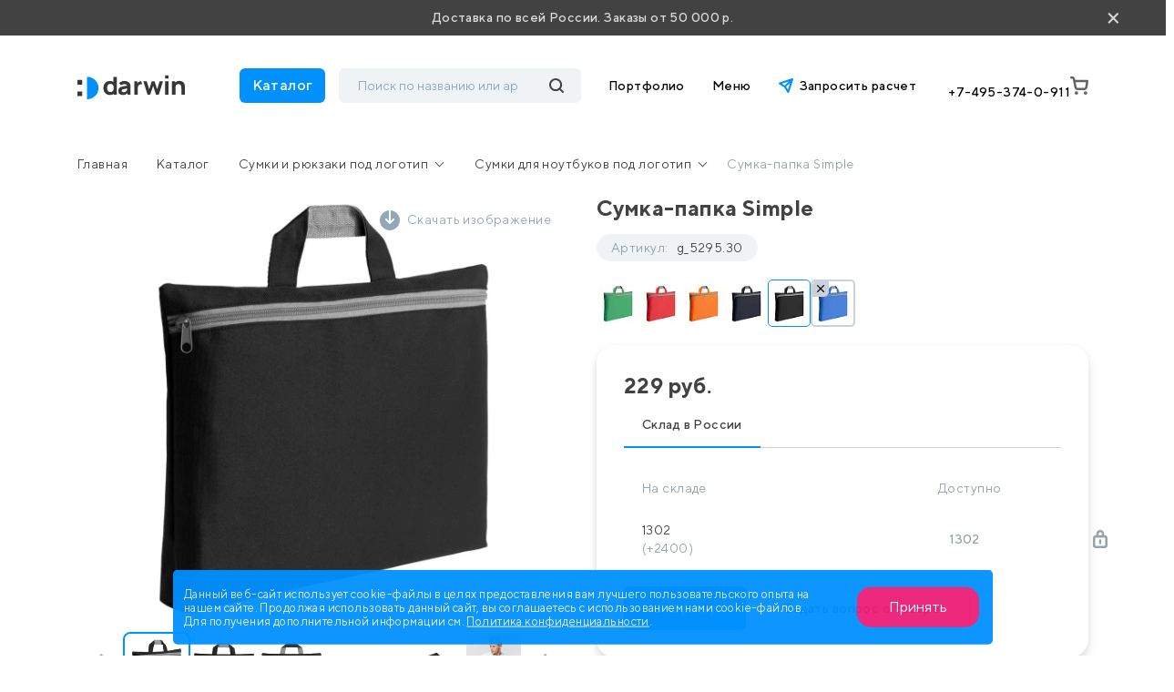

--- FILE ---
content_type: text/html; charset=UTF-8
request_url: https://drwn.ru/catalog/sumki-i-ryukzaki/sumki-dlya-noutbukov/sumka-papka-simple/
body_size: 37082
content:
<!DOCTYPE html>
<html lang="ru">

<head>
    <title>Сумка-папка Simple g_5295.30 с логотипом заказать: нанесение печати лого на Сумка-папка Simple</title>
<!--  <script src="https://smartcaptcha.yandexcloud.net/captcha.js?render=onload&onload=YCaptchaLoadFunction" defer-->
<!--          data-skip-moving="true"></script>-->
    <meta http-equiv="Content-Type" content="text/html; charset=UTF-8" />
<meta name="keywords" content="брендирование, логотип, подарки" />
<meta name="description" content="Сумка-папка Simple g_5295.30 с логотипом на заказ. Нанесение логотипа компании на Сумка-папка Simple g_5295.30 по хорошим ценам. Изготовление промо Сумка-папка Simple предлагает компания Darwin.  Минимальный заказ 50 000 руб. 20 лет опыта. Доставка по России." />
<link href="/local/templates/darwin/css/bootstrap.css?1763721233198271" type="text/css"  data-template-style="true"  rel="stylesheet" />
<link href="/local/templates/darwin/css/all.css?176372123363156" type="text/css"  data-template-style="true"  rel="stylesheet" />
<link href="/local/templates/darwin/css/jquery.formstyler.css?17637212332192" type="text/css"  data-template-style="true"  rel="stylesheet" />
<link href="/local/templates/darwin/css/jquery.formstyler.theme.css?176372123311198" type="text/css"  data-template-style="true"  rel="stylesheet" />
<link href="/local/templates/darwin/css/slick.css?17637212331798" type="text/css"  data-template-style="true"  rel="stylesheet" />
<link href="/local/templates/darwin/css/slick-theme.css?17637212334623" type="text/css"  data-template-style="true"  rel="stylesheet" />
<link href="/local/templates/darwin/css/jquery.fancybox.css?176372123315598" type="text/css"  data-template-style="true"  rel="stylesheet" />
<link href="/local/templates/darwin/css/easyzoom.css?1763721233886" type="text/css"  data-template-style="true"  rel="stylesheet" />
<link href="/local/templates/darwin/css/style.css?1765875473278277" type="text/css"  data-template-style="true"  rel="stylesheet" />
<link href="/local/templates/darwin/redesign/styles/plugins/other/swiper-bundle.min.css?176372123415563" type="text/css"  data-template-style="true"  rel="stylesheet" />
<link href="/local/templates/darwin/redesign/styles/plugins/other/nouislider.css?17637212345045" type="text/css"  data-template-style="true"  rel="stylesheet" />
<link href="/local/templates/darwin/redesign/styles/plugins/logicloud/panel.css?1763721234654" type="text/css"  data-template-style="true"  rel="stylesheet" />
<link href="/local/templates/darwin/redesign/styles/plugins/logicloud/loader.css?17637212346290" type="text/css"  data-template-style="true"  rel="stylesheet" />
<link href="/local/templates/darwin/redesign/styles/plugins/logicloud/alert.css?1763721234726" type="text/css"  data-template-style="true"  rel="stylesheet" />
<link href="/local/templates/darwin/redesign/styles/main.css?1764298762182545" type="text/css"  data-template-style="true"  rel="stylesheet" />
<link href="/local/templates/darwin/components/bitrix/menu/main/style.css?1763721233581" type="text/css"  data-template-style="true"  rel="stylesheet" />
<link href="/local/templates/.default/components/bitrix/menu/footer/style.css?1763721233581" type="text/css"  data-template-style="true"  rel="stylesheet" />
<link href="/bitrix/components/niges/cookiesacceptpro/templates/.default/style.css?17637212152845" type="text/css"  data-template-style="true"  rel="stylesheet" />
<script>if(!window.BX)window.BX={};if(!window.BX.message)window.BX.message=function(mess){if(typeof mess==='object'){for(let i in mess) {BX.message[i]=mess[i];} return true;}};</script>
<script>(window.BX||top.BX).message({"JS_CORE_LOADING":"Загрузка...","JS_CORE_NO_DATA":"- Нет данных -","JS_CORE_WINDOW_CLOSE":"Закрыть","JS_CORE_WINDOW_EXPAND":"Развернуть","JS_CORE_WINDOW_NARROW":"Свернуть в окно","JS_CORE_WINDOW_SAVE":"Сохранить","JS_CORE_WINDOW_CANCEL":"Отменить","JS_CORE_WINDOW_CONTINUE":"Продолжить","JS_CORE_H":"ч","JS_CORE_M":"м","JS_CORE_S":"с","JSADM_AI_HIDE_EXTRA":"Скрыть лишние","JSADM_AI_ALL_NOTIF":"Показать все","JSADM_AUTH_REQ":"Требуется авторизация!","JS_CORE_WINDOW_AUTH":"Войти","JS_CORE_IMAGE_FULL":"Полный размер"});</script>

<script src="/bitrix/js/main/core/core.js?1763721219511455"></script>

<script>BX.Runtime.registerExtension({"name":"main.core","namespace":"BX","loaded":true});</script>
<script>BX.setJSList(["\/bitrix\/js\/main\/core\/core_ajax.js","\/bitrix\/js\/main\/core\/core_promise.js","\/bitrix\/js\/main\/polyfill\/promise\/js\/promise.js","\/bitrix\/js\/main\/loadext\/loadext.js","\/bitrix\/js\/main\/loadext\/extension.js","\/bitrix\/js\/main\/polyfill\/promise\/js\/promise.js","\/bitrix\/js\/main\/polyfill\/find\/js\/find.js","\/bitrix\/js\/main\/polyfill\/includes\/js\/includes.js","\/bitrix\/js\/main\/polyfill\/matches\/js\/matches.js","\/bitrix\/js\/ui\/polyfill\/closest\/js\/closest.js","\/bitrix\/js\/main\/polyfill\/fill\/main.polyfill.fill.js","\/bitrix\/js\/main\/polyfill\/find\/js\/find.js","\/bitrix\/js\/main\/polyfill\/matches\/js\/matches.js","\/bitrix\/js\/main\/polyfill\/core\/dist\/polyfill.bundle.js","\/bitrix\/js\/main\/core\/core.js","\/bitrix\/js\/main\/polyfill\/intersectionobserver\/js\/intersectionobserver.js","\/bitrix\/js\/main\/lazyload\/dist\/lazyload.bundle.js","\/bitrix\/js\/main\/polyfill\/core\/dist\/polyfill.bundle.js","\/bitrix\/js\/main\/parambag\/dist\/parambag.bundle.js"]);
</script>
<script>BX.Runtime.registerExtension({"name":"delight_webp","namespace":"window","loaded":true});</script>
<script>BX.Runtime.registerExtension({"name":"pull.protobuf","namespace":"BX","loaded":true});</script>
<script>BX.Runtime.registerExtension({"name":"rest.client","namespace":"window","loaded":true});</script>
<script>(window.BX||top.BX).message({"pull_server_enabled":"Y","pull_config_timestamp":1754481450,"shared_worker_allowed":"Y","pull_guest_mode":"N","pull_guest_user_id":0,"pull_worker_mtime":1763721219});(window.BX||top.BX).message({"PULL_OLD_REVISION":"Для продолжения корректной работы с сайтом необходимо перезагрузить страницу."});</script>
<script>BX.Runtime.registerExtension({"name":"pull.client","namespace":"BX","loaded":true});</script>
<script>BX.Runtime.registerExtension({"name":"pull","namespace":"window","loaded":true});</script>
<script>(window.BX||top.BX).message({"ARTURGOLUBEV_ABANDONED_JS_MODULE":"Ловец заказов: ","ARTURGOLUBEV_ABANDONED_JS_MODULE_STANDART":"Ловец заказов (оформление заказа): ","ARTURGOLUBEV_ABANDONED_JS_MODULE_FAST":"Ловец заказов (заказ в 1 клик): ","ARTURGOLUBEV_ABANDONED_JS_MAIN_ERROR":"Ошибка при отправке данных. Обратитесь к разработчику решения","ARTURGOLUBEV_ABANDONED_JS_FIND":"найдено","ARTURGOLUBEV_ABANDONED_JS_NOFIND":"не найдено","ARTURGOLUBEV_ABANDONED_JS_INIT":"активация","ARTURGOLUBEV_ABANDONED_JS_F_EMAIL":"поле Email ","ARTURGOLUBEV_ABANDONED_JS_F_NAME":"поле Имя ","ARTURGOLUBEV_ABANDONED_JS_F_PHONE":"поле Телефон ","ARTURGOLUBEV_ABANDONED_JS_F_PRODUCT":"поле Продукт ","ARTURGOLUBEV_ABANDONED_JS_F_PHONE_OFF":"Обязательное поле телефон отсутствует!","ARTURGOLUBEV_ABANDONED_JS_MODE_ON":"сбор Активен и собирает информацию! ","ARTURGOLUBEV_ABANDONED_JS_MODE_OFF":"сбор НЕ активен, т.к. поля не найдены! ","ARTURGOLUBEV_ABANDONED_JS_AJAX_STANDART":"результат обработки данных - "});</script>
<script>BX.Runtime.registerExtension({"name":"ag_abandoned_main","namespace":"window","loaded":true});</script>
<script>(window.BX||top.BX).message({"LANGUAGE_ID":"ru","FORMAT_DATE":"DD.MM.YYYY","FORMAT_DATETIME":"DD.MM.YYYY HH:MI:SS","COOKIE_PREFIX":"BITRIX_SM","SERVER_TZ_OFFSET":"10800","UTF_MODE":"Y","SITE_ID":"s1","SITE_DIR":"\/","USER_ID":"","SERVER_TIME":1768995648,"USER_TZ_OFFSET":0,"USER_TZ_AUTO":"Y","bitrix_sessid":"16a8f45193113590ac34d356738b5516"});</script>


<script src="/bitrix/js/delight.webpconverter/delight.webp.js?17637212162093"></script>
<script src="/bitrix/js/pull/protobuf/protobuf.js?1763721219274055"></script>
<script src="/bitrix/js/pull/protobuf/model.js?176372121970928"></script>
<script src="/bitrix/js/rest/client/rest.client.js?176372122017414"></script>
<script src="/bitrix/js/pull/client/pull.client.js?176372121983861"></script>
<meta name="delight_webpconverter_attr" content="data-src|data-bg|data-wdbg|srcset|src">
<script>
					(function () {
						"use strict";

						var counter = function ()
						{
							var cookie = (function (name) {
								var parts = ("; " + document.cookie).split("; " + name + "=");
								if (parts.length == 2) {
									try {return JSON.parse(decodeURIComponent(parts.pop().split(";").shift()));}
									catch (e) {}
								}
							})("BITRIX_CONVERSION_CONTEXT_s1");

							if (cookie && cookie.EXPIRE >= BX.message("SERVER_TIME"))
								return;

							var request = new XMLHttpRequest();
							request.open("POST", "/bitrix/tools/conversion/ajax_counter.php", true);
							request.setRequestHeader("Content-type", "application/x-www-form-urlencoded");
							request.send(
								"SITE_ID="+encodeURIComponent("s1")+
								"&sessid="+encodeURIComponent(BX.bitrix_sessid())+
								"&HTTP_REFERER="+encodeURIComponent(document.referrer)
							);
						};

						if (window.frameRequestStart === true)
							BX.addCustomEvent("onFrameDataReceived", counter);
						else
							BX.ready(counter);
					})();
				</script>

         <script>
                BX.namespace("infograd.marker");
                "use strict";
                BX.ready(function(){
                    let markerRefresh = () => {
                        if(document.querySelectorAll('[data-wnfgr="markers"').length){
                            let bLoad = false;
                            for(let imarkerNode of document.querySelectorAll('[data-wnfgr="markers"')){
                                let id = imarkerNode.dataset.id;
                                if(!imarkerNode.firstElementChild && Number(id) > 0){
                                    bLoad = true;
                                }
                            }
                            if(bLoad){
                                BX.loadCSS(['/bitrix/css/infograd.marker/style.css?v=0.2.4']);
                                BX.infograd.marker_refresh();
                            }
                        }
                    }
                    if(typeof BX.infograd.marker != 'function')
                        BX.infograd.marker_refresh = () => BX.loadScript("/bitrix/js/infograd.marker/script.js?v=0.2.4", markerRefresh);
                    markerRefresh();
                });
            </script>
        
<script>
	if (window == window.top) {
		document.addEventListener("DOMContentLoaded", function() {
			var div = document.createElement("div");
			div.classList.add("nca-cookiesacceptpro-line-wrp");
			div.innerHTML = ' <div id="nca-cookiesacceptpro-line" style="display:none" class="nca-cookiesacceptpro-line style-1 "> <div id="nca-nca-position-left"id="nca-bar" class="nca-bar nca-style- nca-animation-none nca-position-left"> <div class="nca-cookiesacceptpro-line-text">Данный веб-сайт использует cookie-файлы в целях предоставления вам лучшего пользовательского опыта на нашем сайте. Продолжая использовать данный сайт, вы соглашаетесь с использованием нами cookie-файлов. Для получения дополнительной информации см. <a href="/agreement/" target="_blank">Политика конфиденциальности</a>.</div> <div class="nca-cookiesacceptpro-line-btns"> <button type="button" id="nca-cookiesacceptpro-line-accept-btn" onclick="ncaCookieAcceptProBtn()" >Принять</button> </div> </div> </div> ';
			document.body.appendChild(div);
			
		});
	}

	function ncaCookieAcceptProBtn(){ 
		var alertWindow = document.getElementById("nca-cookiesacceptpro-line");	alertWindow.remove();
		var alertWindowBg = document.getElementById("nca-cookiesacceptpro-line-bg");	if(alertWindowBg) alertWindowBg.remove();

		var cookie_string = "NCA_COOKIE_ACCEPT_PRO_s1_1" + "=" + escape("Y"); 
		var expires = new Date((new Date).getTime() + (1000 * 60 * 60 * 24 * 1730)); 
		cookie_string += "; expires=" + expires.toUTCString(); 
		cookie_string += "; path=" + escape ("/"); 
		document.cookie = cookie_string; 			
	}

	function ncaCookieCancelProBtn(){ 
		var alertWindow = document.getElementById("nca-cookiesacceptpro-line");	alertWindow.remove();
		var alertWindowBg = document.getElementById("nca-cookiesacceptpro-line-bg");	if(alertWindowBg) alertWindowBg.remove();

		var cookie_string = "NCA_COOKIE_ACCEPT_PRO_s1_1" + "=" + escape("Y"); 
		var expires = new Date((new Date).getTime() + (1000 * 60 * 60 * 24 * 1730)); 
		cookie_string += "; expires=" + expires.toUTCString(); 
		cookie_string += "; path=" + escape ("/"); 
		document.cookie = cookie_string; 

		var cookie_string_cancel = "NCA_COOKIE_ACCEPT_PRO_USER_CANCELED_s1_1" + "=" + escape("Y"); 
		var expires = new Date((new Date).getTime() + (1000 * 60 * 60 * 24 * 1730)); 
		cookie_string_cancel += "; expires=" + expires.toUTCString(); 
		cookie_string_cancel += "; path=" + escape ("/"); 
		document.cookie = cookie_string_cancel; 			
	}

	function ncaCookieAcceptProCheck(){
		var closeCookieValue = "N"; 
		var value = "; " + document.cookie;
		var parts = value.split("; " + "NCA_COOKIE_ACCEPT_PRO_s1_1" + "=");
		if (parts.length == 2) { 
			closeCookieValue = parts.pop().split(";").shift(); 
		}
		if(closeCookieValue != "Y") { 
			/*document.head.insertAdjacentHTML("beforeend", "<style>#nca-cookiesacceptpro-line {display:flex}</style>")*/
			var alertWindowWin = document.getElementById("nca-cookiesacceptpro-line");	
			alertWindowWin.setAttribute("style","");
			var alertWindowBg = document.getElementById("nca-cookiesacceptpro-line-bg");	
			if(alertWindowBg) alertWindowBg.setAttribute("style","display:block");			
		} else { 
			document.head.insertAdjacentHTML("beforeend", "<style>#nca-cookiesacceptpro-line {display:none}</style>")
		}			
	}

	document.addEventListener("DOMContentLoaded", () => {
		ncaCookieAcceptProCheck();
	});	

	</script>
 <style> .nca-cookiesacceptpro-line-bg { /* display: block; */ display: none; position: fixed; width: 100%; height: 100%; top: 0; left: 0; background: #222222; opacity: 0.3; z-index: 99998; } .nca-cookiesacceptpro-line-wrp { box-sizing: border-box !important; margin: 0 !important; border: none !important; width: 100% !important; display: block; clear: both !important; z-index: 99999; position: fixed; bottom: 0px !important; } .nca-cookiesacceptpro-line { box-sizing: border-box !important; margin: 0 !important; border: none !important; /*width: 100%;*/ min-height: 10px !important; /*max-height: 250px !important;*/ display: block; clear: both !important; padding: 12px !important; /* position: absolute; */ position: relative; opacity: 0.95; /*margin-left: auto !important; margin-right: auto !important;*/ border-radius: 5px; transform: translateY(-15%) translateX(0%) ; max-width: 900px; font-size: 13px; color: #eeeeee; background: #0091FF; background-color: #0091FF; margin-left: auto !important; margin-right: auto !important; } .nca-cookiesacceptpro-line > div { display: flex; align-items: center; } .nca-cookiesacceptpro-line > div > div { padding-left: 2%; padding-right: 2%; padding-top: 2px; padding-bottom: 2px; } .nca-cookiesacceptpro-line > div > div:first-child { padding-left: 0; } .nca-cookiesacceptpro-line > div > div:last-child { padding-right: 0; } .nca-cookiesacceptpro-line a { color: inherit !important; text-decoration:underline !important; } .nca-cookiesacceptpro-line-btns { display: flex; align-items: center; justify-content: space-evenly; } .nca-cookiesacceptpro-line #nca-cookiesacceptpro-line-accept-btn , .nca-cookiesacceptpro-line #nca-cookiesacceptpro-line-cancel-btn { cursor: pointer; color: inherit; background: inherit; background-color: inherit; padding-left: inherit; padding-right: inherit; margin: inherit; margin: 5px 3px; border: inherit; border-radius: inherit; font-size: 16px; color: #ffffff; background: #ED1E78; background-color: #ED1E78; border-radius: 15px; padding-left: 35px; padding-right: 35px; padding-top: 14px; padding-bottom: 14px; border: 0px solid #00162d; outline: none; transition: all ease .2s; } .nca-cookiesacceptpro-line #nca-cookiesacceptpro-line-accept-btn , .nca-cookiesacceptpro-line #nca-cookiesacceptpro-line-mob-accept-btn { margin-left: 0px !important; } .nca-cookiesacceptpro-line #nca-cookiesacceptpro-line-cancel-btn , .nca-cookiesacceptpro-line #nca-cookiesacceptpro-line-mob-cancel-btn { margin-right: 0px !important; } .nca-cookiesacceptpro-line #nca-cookiesacceptpro-line-cancel-btn { color: ; background: ; background-color: ; border-color: ; } .nca-cookiesacceptpro-line #nca-cookiesacceptpro-line-accept-btn:hover , .nca-cookiesacceptpro-line #nca-cookiesacceptpro-line-cancel-btn:hover { } .nca-cookiesacceptpro-line #nca-cookiesacceptpro-line-cancel-btn:hover { } @media screen and (max-width:719px) { .nca-cookiesacceptpro-line { ; } .nca-cookiesacceptpro-line > div { flex-wrap: wrap; } .nca-cookiesacceptpro-line > div > div { padding-left: 0% !important; padding-right: 0% !important; } .nca-cookiesacceptpro-line-btns { margin-top: 7px; } .nca-cookiesacceptpro-line #nca-cookiesacceptpro-line-accept-btn , .nca-cookiesacceptpro-line #nca-cookiesacceptpro-line-cancel-btn { } } </style> 



<script src="/local/templates/darwin/js/jquery.js?1763721233273199"></script>
<script src="/local/templates/darwin/js/bootstrap.min.js?176372123360135"></script>
<script src="/local/templates/darwin/js/jquery.formstyler.js?176372123339745"></script>
<script src="/local/templates/darwin/js/jquery.lazyloadxt.min.js?17637212332431"></script>
<script src="/local/templates/darwin/js/jquery.lazyloadxt.bg.min.js?1763721233307"></script>
<script src="/local/templates/darwin/redesign/scripts/plugins/other/swiper-bundle.min.js?1763721234135171"></script>
<script src="/local/templates/darwin/redesign/scripts/plugins/other/nouislider.js?176372123463666"></script>
<script src="/local/templates/darwin/js/popper.js?176372123321220"></script>
<script src="/local/templates/darwin/js/slick.js?176372123384478"></script>
<script src="/local/templates/darwin/js/jquery.cookie.js?17637212333140"></script>
<script src="/local/templates/darwin/js/ajaxPagination.js?17637212333927"></script>
<script src="/local/templates/darwin/js/jquery.maskedinput.min.js?17637212334324"></script>
<script src="/local/templates/darwin/js/perfect-scrollbar.js?176372123336645"></script>
<script src="/local/templates/darwin/js/easyzoom.js?17637212339874"></script>
<script src="/local/templates/darwin/js/masonry.pkgd.min.js?176372123324103"></script>
<script src="/local/templates/darwin/js/script.js?176372123365844"></script>
<script src="/local/templates/darwin/js/plugins/logicloud/main.js?176372123310980"></script>
<script src="/local/templates/darwin/js/plugins/logicloud/bx-panel.js?17637212331183"></script>
<script src="/local/templates/darwin/js/product.js?176372123333150"></script>
<script src="/local/templates/darwin/redesign/scripts/mobile-filter.js?17637212344105"></script>
<script src="/local/templates/darwin/components/bitrix/sale.basket.basket.line/header-redesign/script.js?17637212335335"></script>
<script src="/local/templates/darwin/components/bitrix/catalog.section.list/big-menu/script.js?17637212333227"></script>
<script src="/local/components/lcld/search.title/script.js?17637212339674"></script>
<script src="/local/templates/darwin/components/lcld/search.title/header-redesign/script.js?176372123310596"></script>
<script src="/local/components/logicloud/subscribe/templates/.default/script.js?17655303813607"></script>
<script src="/local/templates/darwin/components/lcld/search.title/mobile/script.js?176372123310641"></script>
<script src="/local/components/logicloud/forms/js/callback.js?176429916624527"></script>

    <meta http-equiv="X-UA-Compatible" content="IE=edge">
    <meta name="viewport" content="width=device-width, initial-scale=1, maximum-scale=1, minimum-scale=1, user-scalable=no">
    <link rel="shortcut icon" type="image/png" href="/favicon.png" />

    <link rel="preconnect" href="https://fonts.googleapis.com">
    <link rel="preconnect" href="https://fonts.gstatic.com" crossorigin>
    <link
        href="https://fonts.googleapis.com/css2?family=Commissioner:wght@200;400;600;800&family=Inter:wght@200;400;600;800&family=Manrope:wght@200;400;600;800&display=swap"
        rel="stylesheet">
        <link rel="canonical" href="https://drwn.ru/catalog/sumki-i-ryukzaki/sumki-dlya-noutbukov/sumka-papka-simple/" />

    <script defer="defer" src="/local/templates/darwin/static/js/main.a1e66ff6.js?1"></script>
    <script defer="defer" src="/local/templates/darwin/static/js/main.189ee470.js?1"></script>
    <script src="https://cdn.jsdelivr.net/npm/@fancyapps/ui@5.0/dist/fancybox/fancybox.umd.js"></script>

    <link
        rel="stylesheet"
        href="https://cdn.jsdelivr.net/npm/@fancyapps/ui@5.0/dist/fancybox/fancybox.css" />
    
    <script data-skip-moving="true">
        (function(w, d, u) {
            var s = d.createElement('script');
            s.async = true;
            s.src = u + '?' + (Date.now() / 60000 | 0);
            var h = d.getElementsByTagName('script')[0];
            h.parentNode.insertBefore(s, h);
        })(window, document, 'https://cdn-ru.bitrix24.ru/b352303/crm/tag/call.tracker.js');
    </script>
    <script>
        ! function() {
            var t = document.createElement("script");
            t.type = "text/javascript", t.async = !0, t.src = "https://vk.com/js/api/openapi.js?169", t.onload = function() {
                VK.Retargeting.Init("VK-RTRG-1106061-enwL"), VK.Retargeting.Hit()
            }, document.head.appendChild(t)
        }();
    </script>
    <!-- calltouch -->
    <script data-skip-moving="true">
        (function(w, d, n, c) {
            w.CalltouchDataObject = n;
            w[n] = function() {
                w[n]["callbacks"].push(arguments)
            };
            if (!w[n]["callbacks"]) {
                w[n]["callbacks"] = []
            }
            w[n]["loaded"] = false;
            if (typeof c !== "object") {
                c = [c]
            }
            w[n]["counters"] = c;
            for (var i = 0; i < c.length; i += 1) {
                p(c[i])
            }

            function p(cId) {
                var a = d.getElementsByTagName("script")[0],
                    s = d.createElement("script"),
                    i = function() {
                        a.parentNode.insertBefore(s, a)
                    },
                    m = typeof Array.prototype.find === 'function',
                    n = m ? "init-min.js" : "init.js";
                s.async = true;
                s.src = "https://mod.calltouch.ru/" + n + "?id=" + cId;
                if (w.opera == "[object Opera]") {
                    d.addEventListener("DOMContentLoaded", i, false)
                } else {
                    i()
                }
            }
        })(window, document, "ct", "0ycd5tdu");
    </script>
    <!-- calltouch -->
</head>

<body>
    <noscript><img src="https://vk.com/rtrg?p=VK-RTRG-1106061-enwL" style="position:fixed; left:-999px;" alt="" />
    </noscript>

            <header class="">
                    <!--noindex-->
            <div class="block-delivery">
                <p>Доставка по всей России. Заказы от 50 000 р.</p>
                <div class="block-delivery__close">×</div>
            </div>
            <!--/noindex-->
                <div class="header-content">
            <div class="container">

                <div class="header-content__flex__mobile">
                    <button type="button" class="main-button__mobile">
                        <svg xmlns="http://www.w3.org/2000/svg" width="24" height="24" viewBox="0 0 24 24">
                            <rect width="24" height="24" fill="none" />
                            <g transform="translate(-16045 -16891)" fill="none">
                                <path
                                    d="M16061,16913a3,3,0,0,1-3-3v-3a3,3,0,0,1,3-3h3a3,3,0,0,1,3,3v3a3,3,0,0,1-3,3Zm-11,0a3,3,0,0,1-3-3v-3a3,3,0,0,1,3-3h3a3,3,0,0,1,3,3v3a3,3,0,0,1-3,3Zm11-11a3,3,0,0,1-3-3v-3a3,3,0,0,1,3-3h3a3,3,0,0,1,3,3v3a3,3,0,0,1-3,3Zm-11,0a3,3,0,0,1-3-3v-3a3,3,0,0,1,3-3h3a3,3,0,0,1,3,3v3a3,3,0,0,1-3,3Z"
                                    stroke="none" />
                                <path
                                    d="M 16063.9990234375 16910.5 C 16064.275390625 16910.5 16064.5 16910.275390625 16064.5 16910 L 16064.5 16906.998046875 C 16064.5 16906.72265625 16064.275390625 16906.498046875 16063.9990234375 16906.498046875 L 16060.998046875 16906.498046875 C 16060.724609375 16906.498046875 16060.501953125 16906.72265625 16060.501953125 16906.998046875 L 16060.501953125 16910 C 16060.501953125 16910.275390625 16060.724609375 16910.5 16060.998046875 16910.5 L 16063.9990234375 16910.5 M 16053.001953125 16910.5 C 16053.275390625 16910.5 16053.498046875 16910.275390625 16053.498046875 16910 L 16053.498046875 16906.998046875 C 16053.498046875 16906.72265625 16053.275390625 16906.498046875 16053.001953125 16906.498046875 L 16050.0009765625 16906.498046875 C 16049.724609375 16906.498046875 16049.5 16906.72265625 16049.5 16906.998046875 L 16049.5 16910 C 16049.5 16910.275390625 16049.724609375 16910.5 16050.0009765625 16910.5 L 16053.001953125 16910.5 M 16063.9990234375 16899.498046875 C 16064.2802734375 16899.498046875 16064.5 16899.279296875 16064.5 16898.998046875 L 16064.5 16896.001953125 C 16064.5 16895.724609375 16064.275390625 16895.5 16063.9990234375 16895.5 L 16060.998046875 16895.5 C 16060.724609375 16895.5 16060.501953125 16895.724609375 16060.501953125 16896.001953125 L 16060.501953125 16898.998046875 C 16060.501953125 16899.279296875 16060.7197265625 16899.498046875 16060.998046875 16899.498046875 L 16063.9990234375 16899.498046875 M 16053.001953125 16899.498046875 C 16053.2802734375 16899.498046875 16053.498046875 16899.279296875 16053.498046875 16898.998046875 L 16053.498046875 16896.001953125 C 16053.498046875 16895.724609375 16053.275390625 16895.5 16053.001953125 16895.5 L 16050.0009765625 16895.5 C 16049.724609375 16895.5 16049.5 16895.724609375 16049.5 16896.001953125 L 16049.5 16898.998046875 C 16049.5 16899.279296875 16049.7197265625 16899.498046875 16050.0009765625 16899.498046875 L 16053.001953125 16899.498046875 M 16063.9990234375 16913 L 16060.998046875 16913 C 16059.3427734375 16913 16058.001953125 16911.65625 16058.001953125 16910 L 16058.001953125 16906.998046875 C 16058.001953125 16905.34375 16059.3427734375 16903.998046875 16060.998046875 16903.998046875 L 16063.9990234375 16903.998046875 C 16065.6591796875 16903.998046875 16067 16905.34375 16067 16906.998046875 L 16067 16910 C 16067 16911.65625 16065.6591796875 16913 16063.9990234375 16913 Z M 16053.001953125 16913 L 16050.0009765625 16913 C 16048.3408203125 16913 16047 16911.65625 16047 16910 L 16047 16906.998046875 C 16047 16905.34375 16048.3408203125 16903.998046875 16050.0009765625 16903.998046875 L 16053.001953125 16903.998046875 C 16054.6572265625 16903.998046875 16055.998046875 16905.34375 16055.998046875 16906.998046875 L 16055.998046875 16910 C 16055.998046875 16911.65625 16054.6572265625 16913 16053.001953125 16913 Z M 16063.9990234375 16901.998046875 L 16060.998046875 16901.998046875 C 16059.3427734375 16901.998046875 16058.001953125 16900.658203125 16058.001953125 16898.998046875 L 16058.001953125 16896.001953125 C 16058.001953125 16894.345703125 16059.3427734375 16893 16060.998046875 16893 L 16063.9990234375 16893 C 16065.6591796875 16893 16067 16894.345703125 16067 16896.001953125 L 16067 16898.998046875 C 16067 16900.658203125 16065.6591796875 16901.998046875 16063.9990234375 16901.998046875 Z M 16053.001953125 16901.998046875 L 16050.0009765625 16901.998046875 C 16048.3408203125 16901.998046875 16047 16900.658203125 16047 16898.998046875 L 16047 16896.001953125 C 16047 16894.345703125 16048.3408203125 16893 16050.0009765625 16893 L 16053.001953125 16893 C 16054.6572265625 16893 16055.998046875 16894.345703125 16055.998046875 16896.001953125 L 16055.998046875 16898.998046875 C 16055.998046875 16900.658203125 16054.6572265625 16901.998046875 16053.001953125 16901.998046875 Z"
                                    stroke="none" fill="#434242" />
                            </g>
                        </svg>
                    </button>
                    <div class="logo-mobile">
                        <a href="/">
                            <img src="/local/templates/darwin/images/logo.svg" alt="">
                        </a>
                    </div>
                    <script>
    var bx_basketFKauiI = new BitrixSmallCart;
</script>
<div id="bx_basketFKauiI" class="basket-button bx-basket bx-opener"><!--'start_frame_cache_bx_basketFKauiI'--><a href="/cart/" class="basket">
    <svg xmlns="http://www.w3.org/2000/svg" width="20" height="20" viewBox="0 0 20 20">
        <path id="Path_271" data-name="Path 271" d="M9710.535-6320.075a1.876,1.876,0,0,1,1.875-1.876,1.876,1.876,0,0,1,1.876,1.876,1.874,1.874,0,0,1-1.876,1.874A1.874,1.874,0,0,1,9710.535-6320.075Zm-10,0a1.876,1.876,0,0,1,1.875-1.876,1.876,1.876,0,0,1,1.876,1.876,1.874,1.874,0,0,1-1.876,1.874A1.874,1.874,0,0,1,9700.532-6320.075Zm3.3-3.125a3.748,3.748,0,0,1-2.379-.851,3.748,3.748,0,0,1-1.3-2.166h0l-1.9-9.483h-1.475a1.25,1.25,0,0,1-.885-.367,1.251,1.251,0,0,1-.366-.885h0a1.249,1.249,0,0,1,.366-.883,1.251,1.251,0,0,1,.885-.367h1.475a2.5,2.5,0,0,1,1.587.568,2.488,2.488,0,0,1,.868,1.445l.347,1.74h13.183a1.306,1.306,0,0,1,.625.145,1.25,1.25,0,0,1,.528.537,1.263,1.263,0,0,1,.125.743l-.937,6.6a3.772,3.772,0,0,1-1.261,2.3,3.771,3.771,0,0,1-2.454.922Zm-1.226-3.507a1.246,1.246,0,0,0,.433.722,1.252,1.252,0,0,0,.793.286h7.015a1.258,1.258,0,0,0,.826-.3,1.249,1.249,0,0,0,.424-.771l.747-5.178h-11.287Z" transform="translate(-9695.53 6338.202)" fill="#777"/>
    </svg>
    </a><!--'end_frame_cache_bx_basketFKauiI'--></div>
<script>
bx_basketFKauiI.siteId = 's1';
bx_basketFKauiI.cartId = 'bx_basketFKauiI';
bx_basketFKauiI.ajaxPath = '/bitrix/components/bitrix/sale.basket.basket.line/ajax.php';
bx_basketFKauiI.templateName = 'header-redesign';
bx_basketFKauiI.arParams = {'HIDE_ON_BASKET_PAGES':'N','PATH_TO_AUTHORIZE':'/login/','PATH_TO_BASKET':'/cart/','PATH_TO_ORDER':'/personal/order/make/','PATH_TO_PERSONAL':'/personal/','PATH_TO_PROFILE':'/personal/','PATH_TO_REGISTER':'/login/','POSITION_FIXED':'N','SHOW_AUTHOR':'N','SHOW_DELAY':'N','SHOW_EMPTY_VALUES':'Y','SHOW_IMAGE':'Y','SHOW_NOTAVAIL':'N','SHOW_NUM_PRODUCTS':'Y','SHOW_PERSONAL_LINK':'N','SHOW_PRICE':'Y','SHOW_PRODUCTS':'Y','SHOW_REGISTRATION':'N','SHOW_SUMMARY':'Y','SHOW_TOTAL_PRICE':'Y','CACHE_TYPE':'A','POSITION_VERTICAL':'top','POSITION_HORIZONTAL':'right','MAX_IMAGE_SIZE':'70','AJAX':'N','~HIDE_ON_BASKET_PAGES':'N','~PATH_TO_AUTHORIZE':'/login/','~PATH_TO_BASKET':'/cart/','~PATH_TO_ORDER':'/personal/order/make/','~PATH_TO_PERSONAL':'/personal/','~PATH_TO_PROFILE':'/personal/','~PATH_TO_REGISTER':'/login/','~POSITION_FIXED':'N','~SHOW_AUTHOR':'N','~SHOW_DELAY':'N','~SHOW_EMPTY_VALUES':'Y','~SHOW_IMAGE':'Y','~SHOW_NOTAVAIL':'N','~SHOW_NUM_PRODUCTS':'Y','~SHOW_PERSONAL_LINK':'N','~SHOW_PRICE':'Y','~SHOW_PRODUCTS':'Y','~SHOW_REGISTRATION':'N','~SHOW_SUMMARY':'Y','~SHOW_TOTAL_PRICE':'Y','~CACHE_TYPE':'A','~POSITION_VERTICAL':'top','~POSITION_HORIZONTAL':'right','~MAX_IMAGE_SIZE':'70','~AJAX':'N','cartId':'bx_basketFKauiI'}; // TODO \Bitrix\Main\Web\Json::encode
bx_basketFKauiI.closeMessage = 'Скрыть';
bx_basketFKauiI.openMessage = 'Раскрыть';
bx_basketFKauiI.activate();
</script>

                </div>


                <div class="header-content__flex">

                    <button type="button" class="main-button__mobile__close">
                        <img src="/local/templates/darwin/redesign/images/close_blue_nw.svg" alt="">
                        Закрыть
                    </button>

                    <div class="header-content__flex__content">
                    <div class="logo">
                        <a href="/" style="max-height: 31px; overflow: hidden; display: block;">
                            <div id="logo-animation" style="width: 118px;"></div>
                            <img id="logo-hide" src="/local/templates/darwin/images/logo.svg" alt="" />
                        </a>
                    </div>

                    <div class="main-menu">
                        <div class="catalog-menu">
    <div class="header__part d-hid header__toggle">
        <div class="menu-toggle-cont big-menu-open">
            <span class="menu-text">Каталог</span>
        </div>
    </div>
    <div class="big-menu">
        <div class="big-menu-bg"></div>
        <div class="big-menu-content">
            <div class="container">
                <div class="big-menu-content-scroll">
                    <a href="#" class="big-menu__close">
                        <svg xmlns="http://www.w3.org/2000/svg" width="13.414" height="13.413" viewBox="0 0 13.414 13.413">
                            <path id="Path_280" data-name="Path 280"
                                  d="M11632-14115.374l-4.372,4.374-1.629-1.629,4.373-4.373-4.367-4.369,1.627-1.628,4.368,4.369,4.372-4.369,1.627,1.628-4.371,4.369,4.371,4.373-1.627,1.629Z"
                                  transform="translate(-11625.29 14123.706)" fill="#0091ff" stroke="rgba(0,0,0,0)" stroke-width="1"/>
                        </svg>
                    </a>
                    <div class="row">
                        <div class="col-lg-3 col-12">
                            <p class="caption">Каталог</p>
                            <a href="/catalog/" class="button-blue">Перейти в каталог</a>

                        </div>
                        <a href="/catalog/" class="all-catalog__nw">Весь каталог</a>
                                                    <div class="col-lg-3 col-md-4 col-12">
                                <p class="info">Сувениры всем и каждому</p>
                                <ul class="main-menu-n main-menu-n-list">
                                    <li class="highlight-1"><a href="/catalog/gotovye-resheniya/" class="main-menu-n-link"><span class="icon"><img src="/upload/uf/c4a/gdvgp3snhibsphhti792lq0vv53rvyud.svg" alt=""></span>Готовые решения</a></li>                                                    <li>
                                                        <a href="/new-arrivals/" class="main-menu-n-link">
                                                            <span class="icon">
                                                                <img
                                                                    src="/local/templates/darwin/images/new-goods.svg"
                                                                    alt="">
                                                            </span>
                                                            Новинки
                                                        </a>
                                                    </li>
                                                    <li class="highlight-0"><a href="/catalog/likvidatsiya/" class="main-menu-n-link"><span class="icon"><img src="/upload/uf/ff0/12q0qz9ba2vuwrsoi4ymcrd22e54ly8t.svg" alt=""></span>Ликвидация</a><li class="highlight-"><a href="/catalog/ruchki/" class="main-menu-n-link"><span class="icon"><img src="/upload/uf/d16/0v70k0v6jadirfrouu8dkpcez66yl7xl.svg" alt=""></span>Ручки</a><div class="main-menu-n-dropdown-bg"></div><div class="main-menu-n-dropdown"><div class="main-menu-n-dropdown-scroll"><div class="container"><div class="row"><div class="col-lg-5 col-12"><p class="caption">Ручки</p></div><div class="col-lg-7 col-12"><a href="#" class="main-menu-n-dropdown__close"><img src="/local/templates/darwin/images/arrow-back.svg" alt=""><span>Вернуться назад</span></a><ul class="main-menu-n"><li><a href="/catalog/ruchki/" class="all-products__nw">Все товары категории</a></li><li><a href="/catalog/ruchki/plastikovye-ruchki/">Пластиковые ручки</a></li><li><a href="/catalog/ruchki/metallicheskie-ruchki/">Металлические ручки</a></li><li><a href="/catalog/ruchki/karandashi/">Карандаши</a></li><li><a href="/catalog/ruchki/eco-ruchki/">ECO-ручки</a></li><li><a href="/catalog/ruchki/originalnye-ruchki/">Оригинальные ручки</a></li><li><a href="/catalog/ruchki/pismennye-nabory/">Письменные наборы</a></li><li><a href="/catalog/ruchki/upakovka/">Упаковки для ручек</a></li><li><a href="/catalog/ruchki/markery-i-flomastery/">Маркеры и фломастеры</a></li><li><a href="/catalog/ruchki/melki/">Мелки</a></li></ul></div></div></div></div></div></li><li><a href="/catalog/futbolki-kategoriya/" class="main-menu-n-link"><span class="icon"><img src="/upload/uf/d87/c18ek0gnxi0w9lmk0mg3sp8afyvd7rst.svg" alt=""></span>Футболки</a><div class="main-menu-n-dropdown-bg"></div><div class="main-menu-n-dropdown"><div class="main-menu-n-dropdown-scroll"><div class="container"><div class="row"><div class="col-lg-5 col-12"><p class="caption">Футболки</p></div><div class="col-lg-7 col-12"><a href="#" class="main-menu-n-dropdown__close"><img src="/local/templates/darwin/images/arrow-back.svg" alt=""><span>Вернуться назад</span></a><ul class="main-menu-n"><li><a href="/catalog/futbolki-kategoriya/" class="all-products__nw">Все товары категории</a></li><li><a href="/catalog/futbolki-kategoriya/polo_1/">Поло</a></li><li><a href="/catalog/futbolki-kategoriya/promo_1/">Промо-футболки</a></li><li><a href="/catalog/futbolki-kategoriya/zhenskie/">Женские футболки</a></li><li><a href="/catalog/futbolki-kategoriya/muzhskie/">Мужские футболки</a></li><li><a href="/catalog/futbolki-kategoriya/detskie/">Детские футболки</a></li><li><a href="/catalog/futbolki-kategoriya/s-dlinnym-rukavom/">Футболки с длинным рукавом</a></li></ul></div></div></div></div></div></li><li><a href="/catalog/fleshki/" class="main-menu-n-link"><span class="icon"><img src="/upload/uf/eb7/d700z6pgcmce7q2uqbey6j1s9u8ys4iy.svg" alt=""></span>Флешки</a><div class="main-menu-n-dropdown-bg"></div><div class="main-menu-n-dropdown"><div class="main-menu-n-dropdown-scroll"><div class="container"><div class="row"><div class="col-lg-5 col-12"><p class="caption">Флешки</p></div><div class="col-lg-7 col-12"><a href="#" class="main-menu-n-dropdown__close"><img src="/local/templates/darwin/images/arrow-back.svg" alt=""><span>Вернуться назад</span></a><ul class="main-menu-n"><li><a href="/catalog/fleshki/" class="all-products__nw">Все товары категории</a></li><li><a href="/catalog/fleshki/plastikovye-fleshki/">Пластиковые флешки</a></li><li><a href="/catalog/fleshki/metallicheskie-fleshki/">Металлические флешки</a></li><li><a href="/catalog/fleshki/iz-silikona-i-pvkh/">Флешки из силикона и ПВХ</a></li><li><a href="/catalog/fleshki/fleshki-iz-dereva/">Флешки из дерева</a></li><li><a href="/catalog/fleshki/steklo/">Стеклянные флешки</a></li><li><a href="/catalog/fleshki/nabory-s-fleshkami/">Наборы с флешками</a></li><li><a href="/catalog/fleshki/originalnye/">Оригинальные флешки</a></li><li><a href="/catalog/fleshki/upakovka_1/">Упаковка для флешек</a></li></ul></div></div></div></div></div></li><li><a href="/catalog/ezhednevniki-i-bloknoty/" class="main-menu-n-link"><span class="icon"><img src="/upload/uf/78d/gub5pu3bw6hnlngicpxidcejt8x40ot6.svg" alt=""></span>Ежедневники и блокноты</a><div class="main-menu-n-dropdown-bg"></div><div class="main-menu-n-dropdown"><div class="main-menu-n-dropdown-scroll"><div class="container"><div class="row"><div class="col-lg-5 col-12"><p class="caption">Ежедневники и блокноты</p></div><div class="col-lg-7 col-12"><a href="#" class="main-menu-n-dropdown__close"><img src="/local/templates/darwin/images/arrow-back.svg" alt=""><span>Вернуться назад</span></a><ul class="main-menu-n"><li><a href="/catalog/ezhednevniki-i-bloknoty/" class="all-products__nw">Все товары категории</a></li><li><a href="/catalog/ezhednevniki-i-bloknoty/ezhednevnik/">Ежедневники</a></li><li><a href="/catalog/ezhednevniki-i-bloknoty/originalnye-ezhednevniki/">Оригинальные ежедневники</a></li><li><a href="/catalog/ezhednevniki-i-bloknoty/nabory-s-ezhednevnikom/">Наборы с ежедневником</a></li><li><a href="/catalog/ezhednevniki-i-bloknoty/bloknoty/">Блокноты</a></li><li><a href="/catalog/ezhednevniki-i-bloknoty/zapisnye-knizhk/">Записные книжки</a></li><li><a href="/catalog/ezhednevniki-i-bloknoty/planningy/">Планинги</a></li><li><a href="/catalog/ezhednevniki-i-bloknoty/upakovka-dlya-ezhednevnikov/">Упаковка для ежедневников</a></li></ul></div></div></div></div></div></li><li><a href="/catalog/elektronika/" class="main-menu-n-link"><span class="icon"><img src="/upload/uf/401/l6v4omc887agnxmp41zcjtmtpx4gcdrr.svg" alt=""></span>Электроника</a><div class="main-menu-n-dropdown-bg"></div><div class="main-menu-n-dropdown"><div class="main-menu-n-dropdown-scroll"><div class="container"><div class="row"><div class="col-lg-5 col-12"><p class="caption">Электроника</p></div><div class="col-lg-7 col-12"><a href="#" class="main-menu-n-dropdown__close"><img src="/local/templates/darwin/images/arrow-back.svg" alt=""><span>Вернуться назад</span></a><ul class="main-menu-n"><li><a href="/catalog/elektronika/" class="all-products__nw">Все товары категории</a></li><li><a href="/catalog/elektronika/fleshka/">Флешки</a></li><li><a href="/catalog/elektronika/power-bank/">Power bank</a></li><li><a href="/catalog/elektronika/kolonki/">Колонки</a></li><li><a href="/catalog/elektronika/sterilizatory/">Бытовые приборы для дома</a></li><li><a href="/catalog/elektronika/zaryadnye-ustroystva/">Зарядные устройства</a></li><li><a href="/catalog/elektronika/lampy-i-svet_2/">Лампы и светильники</a></li><li><a href="/catalog/elektronika/naushniki/">Наушники</a></li><li><a href="/catalog/elektronika/smart-braslety/">Smart-браслеты</a></li><li><a href="/catalog/elektronika/chekhly-i-derzhateli/">Мобильные аксессуары</a></li><li><a href="/catalog/elektronika/chasy_2/">Часы</a></li><li><a href="/catalog/elektronika/kalkulyatory_1/">Калькуляторы</a></li><li><a href="/catalog/elektronika/zhestkie-diski/">Компьютерные и игровые аксессуары</a></li><li><a href="/catalog/elektronika/prochee/">Прочее</a></li><li><a href="/catalog/elektronika/umnyy-dom/">Умный дом</a></li></ul></div></div></div></div></div></li><li><a href="/catalog/posuda/" class="main-menu-n-link"><span class="icon"><img src="/upload/uf/24d/tphmqkyssexnfje50yezgvc1uvzzl7q4.svg" alt=""></span>Посуда</a><div class="main-menu-n-dropdown-bg"></div><div class="main-menu-n-dropdown"><div class="main-menu-n-dropdown-scroll"><div class="container"><div class="row"><div class="col-lg-5 col-12"><p class="caption">Посуда</p></div><div class="col-lg-7 col-12"><a href="#" class="main-menu-n-dropdown__close"><img src="/local/templates/darwin/images/arrow-back.svg" alt=""><span>Вернуться назад</span></a><ul class="main-menu-n"><li><a href="/catalog/posuda/" class="all-products__nw">Все товары категории</a></li><li><a href="/catalog/posuda/kruzhki/">Кружки</a></li><li><a href="/catalog/posuda/bokaly/">Бокалы</a></li><li><a href="/catalog/posuda/stakan/">Стаканы</a></li><li><a href="/catalog/posuda/nabory-posudy/">Наборы посуды</a></li><li><a href="/catalog/posuda/termokruzhki/">Термокружки</a></li><li><a href="/catalog/posuda/chayniki/">Чайники</a></li><li><a href="/catalog/posuda/butylki-i-emkosti/">Бутылки и емкости</a></li><li><a href="/catalog/posuda/termosy/">Термосы</a></li><li><a href="/catalog/posuda/konteynery-dlya-edy/">Контейнеры для еды</a></li><li><a href="/catalog/posuda/vip-posuda/">VIP-посуда</a></li></ul></div></div></div></div></div></li><li><a href="/catalog/sumki-i-ryukzaki/" class="main-menu-n-link"><span class="icon"><img src="/upload/uf/37d/7ylr1juh3vn13t2sddmro0fj5i2l6qec.svg" alt=""></span>Сумки и рюкзаки</a><div class="main-menu-n-dropdown-bg"></div><div class="main-menu-n-dropdown"><div class="main-menu-n-dropdown-scroll"><div class="container"><div class="row"><div class="col-lg-5 col-12"><p class="caption">Сумки и рюкзаки</p></div><div class="col-lg-7 col-12"><a href="#" class="main-menu-n-dropdown__close"><img src="/local/templates/darwin/images/arrow-back.svg" alt=""><span>Вернуться назад</span></a><ul class="main-menu-n"><li><a href="/catalog/sumki-i-ryukzaki/" class="all-products__nw">Все товары категории</a></li><li><a href="/catalog/sumki-i-ryukzaki/sumki-dlya-noutbukov/">Сумки для ноутбуков</a></li><li><a href="/catalog/sumki-i-ryukzaki/ryukzaki-dlya-noutbukov/">Рюкзаки для ноутбуков</a></li><li><a href="/catalog/sumki-i-ryukzaki/portfeli/">Портфели</a></li><li><a href="/catalog/sumki-i-ryukzaki/universalnye-ryukzaki/">Универсальные рюкзаки</a></li><li><a href="/catalog/sumki-i-ryukzaki/gorodskie-ryukzaki/">Городские рюкзаки</a></li><li><a href="/catalog/sumki-i-ryukzaki/kosmetichki-i-nesessery/">Косметички и несессеры</a></li><li><a href="/catalog/sumki-i-ryukzaki/poyasnye-sumki/">Поясные сумки</a></li><li><a href="/catalog/sumki-i-ryukzaki/sportivnye-ryukzaki/">Спортивные рюкзаки</a></li><li><a href="/catalog/sumki-i-ryukzaki/sportivnye-sumki/">Спортивные сумки</a></li><li><a href="/catalog/sumki-i-ryukzaki/shoppery/">Шопперы</a></li><li><a href="/catalog/sumki-i-ryukzaki/sumki-dlya-piknika/">Сумки для пикника</a></li><li><a href="/catalog/sumki-i-ryukzaki/sumki-kholodilniki/">Сумки-холодильники</a></li><li><a href="/catalog/sumki-i-ryukzaki/plyazhnye-sumki/">Пляжные сумки</a></li><li><a href="/catalog/sumki-i-ryukzaki/dorozhnye-sumki/">Дорожные сумки</a></li><li><a href="/catalog/sumki-i-ryukzaki/chemodany/">Чемоданы</a></li><li><a href="/catalog/sumki-i-ryukzaki/zhenskie-sumki/">Женские сумки</a></li></ul></div></div></div></div></div></li><li><a href="/catalog/odezhda/" class="main-menu-n-link"><span class="icon"><img src="/upload/uf/6df/67pu89ge1uvx0657c9ff1r5kpcxg4rhz.svg" alt=""></span>Одежда</a><div class="main-menu-n-dropdown-bg"></div><div class="main-menu-n-dropdown"><div class="main-menu-n-dropdown-scroll"><div class="container"><div class="row"><div class="col-lg-5 col-12"><p class="caption">Одежда</p></div><div class="col-lg-7 col-12"><a href="#" class="main-menu-n-dropdown__close"><img src="/local/templates/darwin/images/arrow-back.svg" alt=""><span>Вернуться назад</span></a><ul class="main-menu-n"><li><a href="/catalog/odezhda/" class="all-products__nw">Все товары категории</a></li><li><a href="/catalog/odezhda/futbolki/">Футболки</a></li><li><a href="/catalog/odezhda/polo/">Поло</a></li><li><a href="/catalog/odezhda/rubashki/">Рубашки</a></li><li><a href="/catalog/odezhda/tolstovki/">Толстовки</a></li><li><a href="/catalog/odezhda/vetrovki/">Ветровки</a></li><li><a href="/catalog/odezhda/beysbolki/">Бейсболки</a></li><li><a href="/catalog/odezhda/sharfy-i-shapki/">Шарфы и шапки</a></li><li><a href="/catalog/odezhda/perchatki-i-varezhki/">Перчатки и варежки</a></li><li><a href="/catalog/odezhda/kurtki/">Куртки</a></li><li><a href="/catalog/odezhda/zhilety/">Жилеты</a></li><li><a href="/catalog/odezhda/spetsodezhda/">Спецодежда</a></li><li><a href="/catalog/odezhda/remni/">Ремни</a></li><li><a href="/catalog/odezhda/platki/">Платки</a></li><li><a href="/catalog/odezhda/golovnye-ubory/">Головные уборы</a></li><li><a href="/catalog/odezhda/nabory-odezhdy/">Наборы одежды</a></li><li><a href="/catalog/odezhda/bryuki-i-shorty/">Брюки и шорты</a></li><li><a href="/catalog/odezhda/noski/">Носки</a></li><li><a href="/catalog/odezhda/maski/">Маски</a></li><li><a href="/catalog/odezhda/obuv/">Обувь</a></li><li><a href="/catalog/odezhda/leybly-i-shildy/">Лейблы и шильды</a></li></ul></div></div></div></div></div></li><li><a href="/catalog/zonty-i-dozhdeviki/" class="main-menu-n-link"><span class="icon"><img src="/upload/uf/c37/kkqdm0qqs3tqev0w3d3egxlgp1ksqofq.svg" alt=""></span>Зонты и дождевики</a><div class="main-menu-n-dropdown-bg"></div><div class="main-menu-n-dropdown"><div class="main-menu-n-dropdown-scroll"><div class="container"><div class="row"><div class="col-lg-5 col-12"><p class="caption">Зонты и дождевики</p></div><div class="col-lg-7 col-12"><a href="#" class="main-menu-n-dropdown__close"><img src="/local/templates/darwin/images/arrow-back.svg" alt=""><span>Вернуться назад</span></a><ul class="main-menu-n"><li><a href="/catalog/zonty-i-dozhdeviki/" class="all-products__nw">Все товары категории</a></li><li><a href="/catalog/zonty-i-dozhdeviki/skladnye-zonty/">Складные зонты</a></li><li><a href="/catalog/zonty-i-dozhdeviki/zonty-trosti/">Зонты-трости</a></li><li><a href="/catalog/zonty-i-dozhdeviki/originalnye-zonty/">Оригинальные зонты</a></li><li><a href="/catalog/zonty-i-dozhdeviki/nabory-s-zontami/">Наборы с зонтами</a></li><li><a href="/catalog/zonty-i-dozhdeviki/dozhdeviki/">Дождевики</a></li></ul></div></div></div></div></div></li><li><a href="/catalog/sport-i-otdykh/" class="main-menu-n-link"><span class="icon"><img src="/upload/uf/9d1/avk62e228rverw0kbsnbn5g0iy0c7fgv.svg" alt=""></span>Товары для спорта и отдыха</a><div class="main-menu-n-dropdown-bg"></div><div class="main-menu-n-dropdown"><div class="main-menu-n-dropdown-scroll"><div class="container"><div class="row"><div class="col-lg-5 col-12"><p class="caption">Товары для спорта и отдыха</p></div><div class="col-lg-7 col-12"><a href="#" class="main-menu-n-dropdown__close"><img src="/local/templates/darwin/images/arrow-back.svg" alt=""><span>Вернуться назад</span></a><ul class="main-menu-n"><li><a href="/catalog/sport-i-otdykh/" class="all-products__nw">Все товары категории</a></li><li><a href="/catalog/sport-i-otdykh/puteshestviya/">Путешествия</a></li><li><a href="/catalog/sport-i-otdykh/avtomobilnye/">Автомобильные</a></li><li><a href="/catalog/sport-i-otdykh/otdykh/">Отдых</a></li><li><a href="/catalog/sport-i-otdykh/piknik/">Пикники</a></li><li><a href="/catalog/sport-i-otdykh/sport/">Спортивные</a></li><li><a href="/catalog/sport-i-otdykh/plyazh/">Пляжные</a></li></ul></div></div></div></div></div></li><li><a href="/catalog/dom/" class="main-menu-n-link"><span class="icon"><img src="/upload/uf/bba/ob2fqz3hrqj309ym9vyvttsvzclsainc.svg" alt=""></span>Товары для дома</a><div class="main-menu-n-dropdown-bg"></div><div class="main-menu-n-dropdown"><div class="main-menu-n-dropdown-scroll"><div class="container"><div class="row"><div class="col-lg-5 col-12"><p class="caption">Товары для дома</p></div><div class="col-lg-7 col-12"><a href="#" class="main-menu-n-dropdown__close"><img src="/local/templates/darwin/images/arrow-back.svg" alt=""><span>Вернуться назад</span></a><ul class="main-menu-n"><li><a href="/catalog/dom/" class="all-products__nw">Все товары категории</a></li><li><a href="/catalog/dom/pledy/">Пледы</a></li><li><a href="/catalog/dom/domashniy-tekstil/">Домашний текстиль</a></li><li><a href="/catalog/dom/kukhnya/">Кухонный инвентарь</a></li><li><a href="/catalog/dom/interer/">Предметы интерьера</a></li><li><a href="/catalog/dom/uvlazhniteli/">Увлажнители</a></li><li><a href="/catalog/dom/chasy/">Часы</a></li><li><a href="/catalog/dom/lampy-i-svet/">Лампы и светильники</a></li><li><a href="/catalog/dom/igrushki/">Игрушки</a></li><li><a href="/catalog/dom/kosmetika_1/">Косметические товары</a></li><li><a href="/catalog/dom/instrumenty/">Инструменты</a></li></ul></div></div></div></div></div></li><li><a href="/catalog/ofis/" class="main-menu-n-link"><span class="icon"><img src="/upload/uf/cd5/o7mjpzorl9dobgyvdru10l4j0ahddpku.svg" alt=""></span>Офис</a><div class="main-menu-n-dropdown-bg"></div><div class="main-menu-n-dropdown"><div class="main-menu-n-dropdown-scroll"><div class="container"><div class="row"><div class="col-lg-5 col-12"><p class="caption">Офис</p></div><div class="col-lg-7 col-12"><a href="#" class="main-menu-n-dropdown__close"><img src="/local/templates/darwin/images/arrow-back.svg" alt=""><span>Вернуться назад</span></a><ul class="main-menu-n"><li><a href="/catalog/ofis/" class="all-products__nw">Все товары категории</a></li><li><a href="/catalog/ofis/ofisnye-aksessuary/">Офисные аксессуары</a></li><li><a href="/catalog/ofis/nastolnye-nabory/">Настольные наборы</a></li><li><a href="/catalog/ofis/kalendari/">Календари</a></li><li><a href="/catalog/ofis/lampy-i-svet_1/">Лампы и светильники</a></li><li><a href="/catalog/ofis/chasy_1/">Часы</a></li></ul></div></div></div></div></div></li><li><a href="/catalog/poligrafiya/" class="main-menu-n-link"><span class="icon"><img src="/upload/uf/400/e04vryka80codhvzia5du3zn48wc0uyd.svg" alt=""></span>Полиграфия</a><div class="main-menu-n-dropdown-bg"></div><div class="main-menu-n-dropdown"><div class="main-menu-n-dropdown-scroll"><div class="container"><div class="row"><div class="col-lg-5 col-12"><p class="caption">Полиграфия</p></div><div class="col-lg-7 col-12"><a href="#" class="main-menu-n-dropdown__close"><img src="/local/templates/darwin/images/arrow-back.svg" alt=""><span>Вернуться назад</span></a><ul class="main-menu-n"><li><a href="/catalog/poligrafiya/" class="all-products__nw">Все товары категории</a></li><li><a href="/catalog/poligrafiya/bloknoty_1/">Блокноты</a></li><li><a href="/catalog/poligrafiya/kalendari_1/">Календари</a></li><li><a href="/catalog/poligrafiya/papki/">Папки</a></li></ul></div></div></div></div></div></li>                                </ul>
                                                            </div>
                                                    <div class="col-lg-3 col-md-4 col-12">
                                <p class="info">Особенные случаи</p>
                                <ul class="main-menu-n main-menu-n-list">
                                                                            <li>
                                            <a href="/new-year/" class="main-menu-n-link">
                                                <span class="icon">
                                                    <img
                                                        src="/local/templates/darwin/images/new-year-icon.svg"
                                                        alt="">
                                                </span>
                                                Новогодние наборы
                                            </a>
                                        </li>
                                        <li>
                                            <a href="/welcome-pack/" class="main-menu-n-link">
                                                <span class="icon">
                                                    <img
                                                        src="/local/templates/darwin/images/welcome_pack_category.svg"
                                                        alt="">
                                                </span>
                                                Welcome Pack
                                            </a>
                                        </li>
                                        <li class="highlight-"><a href="/catalog/sedobnye-podarki/" class="main-menu-n-link"><span class="icon"><img src="/upload/uf/f28/zck3fs8gmqei5bzpm5ay18ij20l0j715.svg" alt=""></span>Съедобные подарки</a><div class="main-menu-n-dropdown-bg"></div><div class="main-menu-n-dropdown"><div class="main-menu-n-dropdown-scroll"><div class="container"><div class="row"><div class="col-lg-5 col-12"><p class="caption">Съедобные подарки</p></div><div class="col-lg-7 col-12"><a href="#" class="main-menu-n-dropdown__close"><img src="/local/templates/darwin/images/arrow-back.svg" alt=""><span>Вернуться назад</span></a><ul class="main-menu-n"><li><a href="/catalog/sedobnye-podarki/" class="all-products__nw">Все товары категории</a></li><li><a href="/catalog/sedobnye-podarki/chay-i-kofe/">Чай и кофе</a></li><li><a href="/catalog/sedobnye-podarki/myed/">Мёд</a></li><li><a href="/catalog/sedobnye-podarki/varene/">Варенье</a></li><li><a href="/catalog/sedobnye-podarki/sedobnye-nabory_1/"> Съедобные наборы</a></li></ul></div></div></div></div></div></li><li><a href="/catalog/nabory/" class="main-menu-n-link"><span class="icon"><img src="/upload/uf/745/saagjiuqwgdcb7oh8tjkxprgz9z1sdy6.svg" alt=""></span>Наборы</a><div class="main-menu-n-dropdown-bg"></div><div class="main-menu-n-dropdown"><div class="main-menu-n-dropdown-scroll"><div class="container"><div class="row"><div class="col-lg-5 col-12"><p class="caption">Наборы</p></div><div class="col-lg-7 col-12"><a href="#" class="main-menu-n-dropdown__close"><img src="/local/templates/darwin/images/arrow-back.svg" alt=""><span>Вернуться назад</span></a><ul class="main-menu-n"><li><a href="/catalog/nabory/" class="all-products__nw">Все товары категории</a></li><li><a href="/catalog/nabory/biznes-nabory/">Бизнес-наборы</a></li><li><a href="/catalog/nabory/nabory-dlya-alkogolya/">Наборы для алкоголя</a></li><li><a href="/catalog/nabory/sedobnye-nabory/">Съедобные наборы</a></li><li><a href="/catalog/nabory/pismennye/">Письменные наборы</a></li><li><a href="/catalog/nabory/kosmetika/">Косметические наборы</a></li><li><a href="/catalog/nabory/sportivnye-nabory/">Спортивные наборы</a></li><li><a href="/catalog/nabory/upakovka-dlya-naborov/">Упаковка для наборов</a></li></ul></div></div></div></div></div></li><li><a href="/catalog/vip-podarki/" class="main-menu-n-link"><span class="icon"><img src="/upload/uf/8eb/gya3k4sns4c2d0gt3rh3rs1lk8ls6tuj.svg" alt=""></span>VIP-подарки</a><div class="main-menu-n-dropdown-bg"></div><div class="main-menu-n-dropdown"><div class="main-menu-n-dropdown-scroll"><div class="container"><div class="row"><div class="col-lg-5 col-12"><p class="caption">VIP-подарки</p></div><div class="col-lg-7 col-12"><a href="#" class="main-menu-n-dropdown__close"><img src="/local/templates/darwin/images/arrow-back.svg" alt=""><span>Вернуться назад</span></a><ul class="main-menu-n"><li><a href="/catalog/vip-podarki/" class="all-products__nw">Все товары категории</a></li><li><a href="/catalog/vip-podarki/posuda_1/">VIP посуда</a></li><li><a href="/catalog/vip-podarki/interer_1/">VIP товары для интерьера</a></li><li><a href="/catalog/vip-podarki/shakhmaty/">VIP шахматы</a></li><li><a href="/catalog/vip-podarki/chasy_3/">VIP часы</a></li><li><a href="/catalog/vip-podarki/knigi/">VIP книги</a></li></ul></div></div></div></div></div></li><li><a href="/catalog/biznes-podarki/" class="main-menu-n-link"><span class="icon"><img src="/upload/uf/61b/1386itmc7e0e1egt3cdk1wlo1mzr1rpe.svg" alt=""></span>Бизнес-подарки</a><div class="main-menu-n-dropdown-bg"></div><div class="main-menu-n-dropdown"><div class="main-menu-n-dropdown-scroll"><div class="container"><div class="row"><div class="col-lg-5 col-12"><p class="caption">Бизнес-подарки</p></div><div class="col-lg-7 col-12"><a href="#" class="main-menu-n-dropdown__close"><img src="/local/templates/darwin/images/arrow-back.svg" alt=""><span>Вернуться назад</span></a><ul class="main-menu-n"><li><a href="/catalog/biznes-podarki/" class="all-products__nw">Все товары категории</a></li><li><a href="/catalog/biznes-podarki/bumazhniki-i-portmone/">Бумажники и портмоне</a></li><li><a href="/catalog/biznes-podarki/vizitnitsy/">Визитницы</a></li><li><a href="/catalog/biznes-podarki/portfeli-i-papki/">Портфели и папки</a></li><li><a href="/catalog/biznes-podarki/nesessery/">Несессеры</a></li><li><a href="/catalog/biznes-podarki/chekhly-dlya-kart-kartkholdery/">Чехлы для карт (кардхолдеры)</a></li><li><a href="/catalog/biznes-podarki/oblozhki-dlya-dokumentov/">Обложки для документов</a></li><li><a href="/catalog/biznes-podarki/naruchnye-chasy/">Наручные часы</a></li></ul></div></div></div></div></div></li><li><a href="/catalog/nagrady/" class="main-menu-n-link"><span class="icon"><img src="/upload/uf/8e3/3hezc9la7n6vtkq1oo23v3sya5sws6ve.svg" alt=""></span>Награды</a><div class="main-menu-n-dropdown-bg"></div><div class="main-menu-n-dropdown"><div class="main-menu-n-dropdown-scroll"><div class="container"><div class="row"><div class="col-lg-5 col-12"><p class="caption">Награды</p></div><div class="col-lg-7 col-12"><a href="#" class="main-menu-n-dropdown__close"><img src="/local/templates/darwin/images/arrow-back.svg" alt=""><span>Вернуться назад</span></a><ul class="main-menu-n"><li><a href="/catalog/nagrady/" class="all-products__nw">Все товары категории</a></li><li><a href="/catalog/nagrady/kubki/">Кубки</a></li><li><a href="/catalog/nagrady/medali/">Медали</a></li><li><a href="/catalog/nagrady/nagrady-i-stelly/">Награды и стелы</a></li><li><a href="/catalog/nagrady/plaketki/">Плакетки, дипломы</a></li></ul></div></div></div></div></div></li><li><a href="/catalog/prazdniki/" class="main-menu-n-link"><span class="icon"><img src="/upload/uf/954/uemeeusz8fn8zfepj240pe45zjpgxkq0.svg" alt=""></span>Праздники</a><div class="main-menu-n-dropdown-bg"></div><div class="main-menu-n-dropdown"><div class="main-menu-n-dropdown-scroll"><div class="container"><div class="row"><div class="col-lg-5 col-12"><p class="caption">Праздники</p></div><div class="col-lg-7 col-12"><a href="#" class="main-menu-n-dropdown__close"><img src="/local/templates/darwin/images/arrow-back.svg" alt=""><span>Вернуться назад</span></a><ul class="main-menu-n"><li><a href="/catalog/prazdniki/" class="all-products__nw">Все товары категории</a></li><li><a href="/catalog/prazdniki/novyy-god/">Сувениры на Новый год</a></li><li><a href="/catalog/prazdniki/8-marta/">Сувениры к 8 марта</a></li><li><a href="/catalog/prazdniki/23-fevralya/">Сувениры к 23 февраля</a></li><li><a href="/catalog/prazdniki/9-maya/">Сувениры к 9 мая</a></li><li><a href="/catalog/prazdniki/programmistam/">Сувениры для программистов</a></li><li><a href="/catalog/prazdniki/den-rossii/">Сувениры на день России</a></li><li><a href="/catalog/prazdniki/yubiley-kompanii/">Сувениры на юбилей компании</a></li><li><a href="/catalog/prazdniki/1-sentyabrya/">Сувениры к 1 сентября</a></li><li><a href="/catalog/prazdniki/detyam/">Сувениры для детей</a></li><li><a href="/catalog/prazdniki/kollege-i-nachalniku/">Сувениры для коллег и начальника</a></li><li><a href="/catalog/prazdniki/eco/">ЭКО сувениры</a></li><li><a href="/catalog/prazdniki/den-stroitelya/">Сувениры на день строителя</a></li><li><a href="/catalog/prazdniki/voennym-i-moryakam/">Сувениры для военных и моряков</a></li><li><a href="/catalog/prazdniki/den-energetika/">Сувениры на день энергетика</a></li><li><a href="/catalog/prazdniki/neftyaniku-i-gazovshchiku/">Сувениры на день нефтяника и газовщика</a></li><li><a href="/catalog/prazdniki/den-zheleznodorozhnika/">Сувениры на день железнодорожника</a></li><li><a href="/catalog/prazdniki/den-meditsinskogo-rabotnika/">Сувениры на день медицинского работника</a></li></ul></div></div></div></div></div></li>                                </ul>
                                                            </div>
                                                    <div class="col-lg-3 col-md-4 col-12">
                                <p class="info">Сопутствующие товары</p>
                                <ul class="main-menu-n main-menu-n-list">
                                    <li class="highlight-"><a href="/catalog/promo/" class="main-menu-n-link"><span class="icon"><img src="/upload/uf/0c1/72vlieve32h1r2yx6g9hibksppx1xryq.svg" alt=""></span>Промо</a><div class="main-menu-n-dropdown-bg"></div><div class="main-menu-n-dropdown"><div class="main-menu-n-dropdown-scroll"><div class="container"><div class="row"><div class="col-lg-5 col-12"><p class="caption">Промо</p></div><div class="col-lg-7 col-12"><a href="#" class="main-menu-n-dropdown__close"><img src="/local/templates/darwin/images/arrow-back.svg" alt=""><span>Вернуться назад</span></a><ul class="main-menu-n"><li><a href="/catalog/promo/" class="all-products__nw">Все товары категории</a></li><li><a href="/catalog/promo/beyzhdi-i-lanyardy/">Бейджи и ланъярды</a></li><li><a href="/catalog/promo/braslety/">Браслеты</a></li><li><a href="/catalog/promo/breloki/">Брелоки</a></li><li><a href="/catalog/promo/antistressy/">Антистрессы</a></li><li><a href="/catalog/promo/zazhigalki/">Зажигалки</a></li><li><a href="/catalog/promo/znachki/">Значки</a></li><li><a href="/catalog/promo/flagi-i-flazhki/">Флаги и флажки</a></li><li><a href="/catalog/promo/prochee-1/">Прочее</a></li></ul></div></div></div></div></div></li><li><a href="/catalog/pakety-i-upakovka/" class="main-menu-n-link"><span class="icon"><img src="/upload/uf/23d/aci96irwm9fr96pi00udj8xzp69ka6xm.svg" alt=""></span>Пакеты и упаковка</a><div class="main-menu-n-dropdown-bg"></div><div class="main-menu-n-dropdown"><div class="main-menu-n-dropdown-scroll"><div class="container"><div class="row"><div class="col-lg-5 col-12"><p class="caption">Пакеты и упаковка</p></div><div class="col-lg-7 col-12"><a href="#" class="main-menu-n-dropdown__close"><img src="/local/templates/darwin/images/arrow-back.svg" alt=""><span>Вернуться назад</span></a><ul class="main-menu-n"><li><a href="/catalog/pakety-i-upakovka/" class="all-products__nw">Все товары категории</a></li><li><a href="/catalog/pakety-i-upakovka/bumazhnye-pakety/">Бумажные пакеты</a></li><li><a href="/catalog/pakety-i-upakovka/kartonnye-korobki/">Картонные коробки</a></li><li><a href="/catalog/pakety-i-upakovka/futlyary-i-chekhly/">Футляры и чехлы</a></li><li><a href="/catalog/pakety-i-upakovka/derevyannye-korobki/">Деревянные коробки</a></li><li><a href="/catalog/pakety-i-upakovka/meshki/">Мешки</a></li><li><a href="/catalog/pakety-i-upakovka/prochaya-upakovka/">Прочие упаковки</a></li></ul></div></div></div></div></div></li>                                </ul>
                                                            </div>
                                            </div>
                </div>
            </div>
        </div>
    </div>
</div>                    </div>
                    <!--noindex-->
                        <div class="header-search__form">
        <form action="/search/" id="smart-title-search">           
            <div class="form-holder">
                <input autocomplete="off" name="q" id="smart-title-search-input" type="search" value="" placeholder="Поиск по названию или артикулу"/>
                <button type="submit" name="s"><img src="/local/templates/darwin/images/search.svg" alt=""></button>
            </div>

        </form>
    </div>

<script data-skip-moving="true">
    BX.ready(function () {
        new JCTitleSearchAG({
            'AJAX_PAGE': '/catalog/sumki-i-ryukzaki/sumki-dlya-noutbukov/sumka-papka-simple/',
            'CONTAINER_ID': 'smart-title-search',
            'INPUT_ID': 'smart-title-search-input',
            'MIN_QUERY_LEN': 2
        });
    });
</script>                    <!--/noindex-->

                    <a href="/portfolio/" class="link-portfolio">Портфолио</a>

                    
  <div class="company-menu">
    <div class="nav-block fixed-menuccompany">
      <div class="menuccompany__caption_nw">
        <button class="menuccompany__caption_nw__close">
          <img src="/local/templates/darwin/images/arrow-back.svg" alt="">
        </button>
        <p>Меню</p>
      </div>
      <ul class="main-menu__list">
                                <li><a href="/company/">О компании</a></li>
          
                                  <li><a href="/production/">Наше производство</a></li>
          
                                  <li><a href="/delivery/">Доставка и оплата</a></li>
          
                                  <li><a href="/new-year/">Новогодние наборы</a></li>
          
                                  <li><a href="/welcome-pack/">Welcome Pack</a></li>
          
                                  <li><a href="/requirements/">Требования к макетам</a></li>
          
                                  <li><a href="/faq/">Вопрос-ответ</a></li>
          
                                  <li><a href="/blog/">Блог</a></li>
          
                                  <li><a href="/offers/">Коммерческие предложения</a></li>
          
                                  <li><a href="/chief-letter/">Написать директору</a></li>
          
                                  <li><a href="/contacts/">Контакты</a></li>
          
                </ul>
    </div>
    <div class="header__part d-hid header__toggle">
      <div class="menucompany-toggle-cont">
        <span class="menu-text">Меню</span>
      </div>
    </div>
  </div>
                    <a href="#" data-toggle="modal" data-target="#modalcrm" class="link-callback">
                        <img src="/local/templates/darwin/images/call.svg" alt="">
                        <span class="mobile">Расчёт</span><span class="desktop">Запросить расчет</span>
                                            </a>
                                            <a
                            href="tel:84953740911"
                            class="phone">+7-495-374-0-911</a>
                    
                    <!--noindex-->
                    <script>
    var bx_basketT0kNhm = new BitrixSmallCart;
</script>
<div id="bx_basketT0kNhm" class="basket-button bx-basket bx-opener"><!--'start_frame_cache_bx_basketT0kNhm'--><a href="/cart/" class="basket">
    <svg xmlns="http://www.w3.org/2000/svg" width="20" height="20" viewBox="0 0 20 20">
        <path id="Path_271" data-name="Path 271" d="M9710.535-6320.075a1.876,1.876,0,0,1,1.875-1.876,1.876,1.876,0,0,1,1.876,1.876,1.874,1.874,0,0,1-1.876,1.874A1.874,1.874,0,0,1,9710.535-6320.075Zm-10,0a1.876,1.876,0,0,1,1.875-1.876,1.876,1.876,0,0,1,1.876,1.876,1.874,1.874,0,0,1-1.876,1.874A1.874,1.874,0,0,1,9700.532-6320.075Zm3.3-3.125a3.748,3.748,0,0,1-2.379-.851,3.748,3.748,0,0,1-1.3-2.166h0l-1.9-9.483h-1.475a1.25,1.25,0,0,1-.885-.367,1.251,1.251,0,0,1-.366-.885h0a1.249,1.249,0,0,1,.366-.883,1.251,1.251,0,0,1,.885-.367h1.475a2.5,2.5,0,0,1,1.587.568,2.488,2.488,0,0,1,.868,1.445l.347,1.74h13.183a1.306,1.306,0,0,1,.625.145,1.25,1.25,0,0,1,.528.537,1.263,1.263,0,0,1,.125.743l-.937,6.6a3.772,3.772,0,0,1-1.261,2.3,3.771,3.771,0,0,1-2.454.922Zm-1.226-3.507a1.246,1.246,0,0,0,.433.722,1.252,1.252,0,0,0,.793.286h7.015a1.258,1.258,0,0,0,.826-.3,1.249,1.249,0,0,0,.424-.771l.747-5.178h-11.287Z" transform="translate(-9695.53 6338.202)" fill="#777"/>
    </svg>
    </a><!--'end_frame_cache_bx_basketT0kNhm'--></div>
<script>
bx_basketT0kNhm.siteId = 's1';
bx_basketT0kNhm.cartId = 'bx_basketT0kNhm';
bx_basketT0kNhm.ajaxPath = '/bitrix/components/bitrix/sale.basket.basket.line/ajax.php';
bx_basketT0kNhm.templateName = 'header-redesign';
bx_basketT0kNhm.arParams = {'HIDE_ON_BASKET_PAGES':'N','PATH_TO_AUTHORIZE':'/login/','PATH_TO_BASKET':'/cart/','PATH_TO_ORDER':'/personal/order/make/','PATH_TO_PERSONAL':'/personal/','PATH_TO_PROFILE':'/personal/','PATH_TO_REGISTER':'/login/','POSITION_FIXED':'N','SHOW_AUTHOR':'N','SHOW_DELAY':'N','SHOW_EMPTY_VALUES':'Y','SHOW_IMAGE':'Y','SHOW_NOTAVAIL':'N','SHOW_NUM_PRODUCTS':'Y','SHOW_PERSONAL_LINK':'N','SHOW_PRICE':'Y','SHOW_PRODUCTS':'Y','SHOW_REGISTRATION':'N','SHOW_SUMMARY':'Y','SHOW_TOTAL_PRICE':'Y','CACHE_TYPE':'A','POSITION_VERTICAL':'top','POSITION_HORIZONTAL':'right','MAX_IMAGE_SIZE':'70','AJAX':'N','~HIDE_ON_BASKET_PAGES':'N','~PATH_TO_AUTHORIZE':'/login/','~PATH_TO_BASKET':'/cart/','~PATH_TO_ORDER':'/personal/order/make/','~PATH_TO_PERSONAL':'/personal/','~PATH_TO_PROFILE':'/personal/','~PATH_TO_REGISTER':'/login/','~POSITION_FIXED':'N','~SHOW_AUTHOR':'N','~SHOW_DELAY':'N','~SHOW_EMPTY_VALUES':'Y','~SHOW_IMAGE':'Y','~SHOW_NOTAVAIL':'N','~SHOW_NUM_PRODUCTS':'Y','~SHOW_PERSONAL_LINK':'N','~SHOW_PRICE':'Y','~SHOW_PRODUCTS':'Y','~SHOW_REGISTRATION':'N','~SHOW_SUMMARY':'Y','~SHOW_TOTAL_PRICE':'Y','~CACHE_TYPE':'A','~POSITION_VERTICAL':'top','~POSITION_HORIZONTAL':'right','~MAX_IMAGE_SIZE':'70','~AJAX':'N','cartId':'bx_basketT0kNhm'}; // TODO \Bitrix\Main\Web\Json::encode
bx_basketT0kNhm.closeMessage = 'Скрыть';
bx_basketT0kNhm.openMessage = 'Раскрыть';
bx_basketT0kNhm.activate();
</script>

                    <!--/noindex-->
                    <button type="button" class="search-nw-mobile">
                        Поиск
                        <img src="/local/templates/darwin/redesign/images/search-nw.svg" alt="">
                    </button>
                    </div>
                </div>
            </div>
        </div>

        <div class="container" style="position: relative;">
            <div class="basket-add-informer" style="opacity: 0;">
                <div class="basket-add-informer-image"></div>
                <div class="basket-add-informer-text">
                    <h3 class="informer-title">Товар добавлен в корзину</h3>
                    <p class="informer-product-name">Футболка унисекс оверсайз STAN хлопок/полиэстер 260</p>
                </div>
            </div>
        </div>

    </header>

    <main>
                            <div class="interior-block note-m"><div class="container"><div class="pdoduct-page">        <nav aria-label="breadcrumb"><ol class="breadcrumb" itemprop="http://schema.org/breadcrumb" itemscope itemtype="http://schema.org/BreadcrumbList">
			<li class="breadcrumb-item" id="bx_breadcrumb_0" itemprop="itemListElement" itemscope itemtype="http://schema.org/ListItem">				
				<a href="/" title="Главная" itemprop="item">
					Главная
				</a>
				<meta itemprop="position" content="1" />
			</li>
			<li class="breadcrumb-item" id="bx_breadcrumb_1" itemprop="itemListElement" itemscope itemtype="http://schema.org/ListItem">				
				<a href="/catalog/" title="Каталог" itemprop="item">
					Каталог
				</a>
				<meta itemprop="position" content="2" />
			</li>
			<li class="breadcrumb-item breadcrumb-item__dropdown" id="bx_breadcrumb_2" itemprop="itemListElement" itemscope itemtype="http://schema.org/ListItem">				
				<a href="/catalog/sumki-i-ryukzaki/" title="Сумки и рюкзаки под логотип" itemprop="item">
					Сумки и рюкзаки под логотип
				</a>
				<meta itemprop="position" content="3" />
                                <ul class="breadcrumb-dropdown"><li><a href="/catalog/gotovye-resheniya/">Готовые решения</a></li><li><a href="/catalog/likvidatsiya/">Ликвидация</a></li><li><a href="/catalog/ruchki/">Ручки</a></li><li><a href="/catalog/futbolki-kategoriya/">Футболки</a></li><li><a href="/catalog/fleshki/">Флешки</a></li><li><a href="/catalog/ezhednevniki-i-bloknoty/">Ежедневники и блокноты</a></li><li><a href="/catalog/elektronika/">Электроника</a></li><li><a href="/catalog/promo/">Промо</a></li><li><a href="/catalog/posuda/">Посуда</a></li><li><a href="/catalog/odezhda/">Одежда</a></li><li><a href="/catalog/zonty-i-dozhdeviki/">Зонты и дождевики</a></li><li><a href="/catalog/sport-i-otdykh/">Товары для спорта и отдыха</a></li><li><a href="/catalog/dom/">Товары для дома</a></li><li><a href="/catalog/sedobnye-podarki/">Съедобные подарки</a></li><li><a href="/catalog/pakety-i-upakovka/">Пакеты и упаковка</a></li><li><a href="/catalog/nabory/">Наборы</a></li><li><a href="/catalog/vip-podarki/">VIP-подарки</a></li><li><a href="/catalog/biznes-podarki/">Бизнес-подарки</a></li><li><a href="/catalog/nagrady/">Награды</a></li><li><a href="/catalog/ofis/">Офис</a></li><li><a href="/catalog/prazdniki/">Праздники</a></li><li><a href="/catalog/poligrafiya/">Полиграфия</a></li></ul>
			</li>
			<li class="breadcrumb-item breadcrumb-item__dropdown" id="bx_breadcrumb_3" itemprop="itemListElement" itemscope itemtype="http://schema.org/ListItem">				
				<a href="/catalog/sumki-i-ryukzaki/sumki-dlya-noutbukov/" title="Сумки для ноутбуков под логотип" itemprop="item">
					Сумки для ноутбуков под логотип
				</a>
				<meta itemprop="position" content="4" />
                                <ul class="breadcrumb-dropdown"><li><a href="/catalog/sumki-i-ryukzaki/ryukzaki-dlya-noutbukov/">Рюкзаки для ноутбуков</a></li><li><a href="/catalog/sumki-i-ryukzaki/portfeli/">Портфели</a></li><li><a href="/catalog/sumki-i-ryukzaki/universalnye-ryukzaki/">Универсальные рюкзаки</a></li><li><a href="/catalog/sumki-i-ryukzaki/gorodskie-ryukzaki/">Городские рюкзаки</a></li><li><a href="/catalog/sumki-i-ryukzaki/kosmetichki-i-nesessery/">Косметички и несессеры</a></li><li><a href="/catalog/sumki-i-ryukzaki/poyasnye-sumki/">Поясные сумки</a></li><li><a href="/catalog/sumki-i-ryukzaki/sportivnye-ryukzaki/">Спортивные рюкзаки</a></li><li><a href="/catalog/sumki-i-ryukzaki/sportivnye-sumki/">Спортивные сумки</a></li><li><a href="/catalog/sumki-i-ryukzaki/shoppery/">Шопперы</a></li><li><a href="/catalog/sumki-i-ryukzaki/sumki-dlya-piknika/">Сумки для пикника</a></li><li><a href="/catalog/sumki-i-ryukzaki/sumki-kholodilniki/">Сумки-холодильники</a></li><li><a href="/catalog/sumki-i-ryukzaki/plyazhnye-sumki/">Пляжные сумки</a></li><li><a href="/catalog/sumki-i-ryukzaki/dorozhnye-sumki/">Дорожные сумки</a></li><li><a href="/catalog/sumki-i-ryukzaki/chemodany/">Чемоданы</a></li><li><a href="/catalog/sumki-i-ryukzaki/zhenskie-sumki/">Женские сумки</a></li></ul>
			</li>
			<li class="breadcrumb-item active" aria-current="page">
				Сумка-папка Simple
			</li></ol></nav>

<script type="application/json" data-product>{"991535":{"slides":"\r\n\r\n  <div class=\"slider-for slider-for--offers\" data-entity=\"images-container\">\r\n                        <div class=\"item easyzoom easyzoom--overlay\" data-gallery-index=\"0\" data-entity=\"image\"\r\n             href=\"\/upload\/iblock\/5da\/clfpxjzpa8dckgjyyh2duhewmqmrgyzf.jpg\"\r\n             style=\"background-image: url('\/upload\/iblock\/5da\/clfpxjzpa8dckgjyyh2duhewmqmrgyzf.jpg'); cursor: pointer\">\r\n          <a href=\"\/upload\/iblock\/5da\/clfpxjzpa8dckgjyyh2duhewmqmrgyzf.jpg\" data-fancybox=\"gallery-slider\" class=\"open-image\"><\/a>\r\n                      <a href=\"\/upload\/iblock\/5da\/clfpxjzpa8dckgjyyh2duhewmqmrgyzf.jpg\" target=\"_blank\" download=\"\u0421\u0443\u043c\u043a\u0430-\u043f\u0430\u043f\u043a\u0430 Simple.jpg\"\r\n               class=\"img-download-link\">\u0421\u043a\u0430\u0447\u0430\u0442\u044c \u0438\u0437\u043e\u0431\u0440\u0430\u0436\u0435\u043d\u0438\u0435<\/a>\r\n                  <\/div>\r\n                      <div class=\"item easyzoom easyzoom--overlay\" data-gallery-index=\"1\" data-entity=\"image\"\r\n             href=\"\/upload\/iblock\/51d\/vywe6e5684vsb1hak8fo2jmrqtpnlwp8.jpg\"\r\n             style=\"background-image: url('\/upload\/iblock\/51d\/vywe6e5684vsb1hak8fo2jmrqtpnlwp8.jpg'); cursor: pointer\">\r\n          <a href=\"\/upload\/iblock\/51d\/vywe6e5684vsb1hak8fo2jmrqtpnlwp8.jpg\" data-fancybox=\"gallery-slider\" class=\"open-image\"><\/a>\r\n                      <a href=\"\/upload\/iblock\/51d\/vywe6e5684vsb1hak8fo2jmrqtpnlwp8.jpg\" target=\"_blank\" download=\"\u0421\u0443\u043c\u043a\u0430-\u043f\u0430\u043f\u043a\u0430 Simple.jpg\"\r\n               class=\"img-download-link\">\u0421\u043a\u0430\u0447\u0430\u0442\u044c \u0438\u0437\u043e\u0431\u0440\u0430\u0436\u0435\u043d\u0438\u0435<\/a>\r\n                  <\/div>\r\n                      <div class=\"item easyzoom easyzoom--overlay\" data-gallery-index=\"2\" data-entity=\"image\"\r\n             href=\"\/upload\/iblock\/91d\/0ef56p4fvczmu6ujfacsm3lyvsfo9994.jpg\"\r\n             style=\"background-image: url('\/upload\/iblock\/91d\/0ef56p4fvczmu6ujfacsm3lyvsfo9994.jpg'); cursor: pointer\">\r\n          <a href=\"\/upload\/iblock\/91d\/0ef56p4fvczmu6ujfacsm3lyvsfo9994.jpg\" data-fancybox=\"gallery-slider\" class=\"open-image\"><\/a>\r\n                      <a href=\"\/upload\/iblock\/91d\/0ef56p4fvczmu6ujfacsm3lyvsfo9994.jpg\" target=\"_blank\" download=\"\u0421\u0443\u043c\u043a\u0430-\u043f\u0430\u043f\u043a\u0430 Simple.jpg\"\r\n               class=\"img-download-link\">\u0421\u043a\u0430\u0447\u0430\u0442\u044c \u0438\u0437\u043e\u0431\u0440\u0430\u0436\u0435\u043d\u0438\u0435<\/a>\r\n                  <\/div>\r\n                      <div class=\"item easyzoom easyzoom--overlay\" data-gallery-index=\"3\" data-entity=\"image\"\r\n             href=\"\/upload\/iblock\/8f8\/z9u5ylkr8oh9rnjc4uasl1qkvqz36u0q.jpg\"\r\n             style=\"background-image: url('\/upload\/iblock\/8f8\/z9u5ylkr8oh9rnjc4uasl1qkvqz36u0q.jpg'); cursor: pointer\">\r\n          <a href=\"\/upload\/iblock\/8f8\/z9u5ylkr8oh9rnjc4uasl1qkvqz36u0q.jpg\" data-fancybox=\"gallery-slider\" class=\"open-image\"><\/a>\r\n                      <a href=\"\/upload\/iblock\/8f8\/z9u5ylkr8oh9rnjc4uasl1qkvqz36u0q.jpg\" target=\"_blank\" download=\"\u0421\u0443\u043c\u043a\u0430-\u043f\u0430\u043f\u043a\u0430 Simple.jpg\"\r\n               class=\"img-download-link\">\u0421\u043a\u0430\u0447\u0430\u0442\u044c \u0438\u0437\u043e\u0431\u0440\u0430\u0436\u0435\u043d\u0438\u0435<\/a>\r\n                  <\/div>\r\n                      <div class=\"item easyzoom easyzoom--overlay\" data-gallery-index=\"4\" data-entity=\"image\"\r\n             href=\"\/upload\/iblock\/9b0\/kbo8lmuwi7lpfntk0g5fso2jr0g0lm7x.jpg\"\r\n             style=\"background-image: url('\/upload\/iblock\/9b0\/kbo8lmuwi7lpfntk0g5fso2jr0g0lm7x.jpg'); cursor: pointer\">\r\n          <a href=\"\/upload\/iblock\/9b0\/kbo8lmuwi7lpfntk0g5fso2jr0g0lm7x.jpg\" data-fancybox=\"gallery-slider\" class=\"open-image\"><\/a>\r\n                      <a href=\"\/upload\/iblock\/9b0\/kbo8lmuwi7lpfntk0g5fso2jr0g0lm7x.jpg\" target=\"_blank\" download=\"\u0421\u0443\u043c\u043a\u0430-\u043f\u0430\u043f\u043a\u0430 Simple.jpg\"\r\n               class=\"img-download-link\">\u0421\u043a\u0430\u0447\u0430\u0442\u044c \u0438\u0437\u043e\u0431\u0440\u0430\u0436\u0435\u043d\u0438\u0435<\/a>\r\n                  <\/div>\r\n                      <div class=\"item easyzoom easyzoom--overlay\" data-gallery-index=\"5\" data-entity=\"image\"\r\n             href=\"\/upload\/iblock\/633\/5w77jh7aj4jc4izrqqkqu5f1ysuagfav.jpg\"\r\n             style=\"background-image: url('\/upload\/iblock\/633\/5w77jh7aj4jc4izrqqkqu5f1ysuagfav.jpg'); cursor: pointer\">\r\n          <a href=\"\/upload\/iblock\/633\/5w77jh7aj4jc4izrqqkqu5f1ysuagfav.jpg\" data-fancybox=\"gallery-slider\" class=\"open-image\"><\/a>\r\n                      <a href=\"\/upload\/iblock\/633\/5w77jh7aj4jc4izrqqkqu5f1ysuagfav.jpg\" target=\"_blank\" download=\"\u0421\u0443\u043c\u043a\u0430-\u043f\u0430\u043f\u043a\u0430 Simple.jpg\"\r\n               class=\"img-download-link\">\u0421\u043a\u0430\u0447\u0430\u0442\u044c \u0438\u0437\u043e\u0431\u0440\u0430\u0436\u0435\u043d\u0438\u0435<\/a>\r\n                  <\/div>\r\n                      <div class=\"item easyzoom easyzoom--overlay\" data-gallery-index=\"6\" data-entity=\"image\"\r\n             href=\"\/upload\/iblock\/c50\/xebrt1zy8lagpz4dl1xp7705cfs2ubwi.jpg\"\r\n             style=\"background-image: url('\/upload\/iblock\/c50\/xebrt1zy8lagpz4dl1xp7705cfs2ubwi.jpg'); cursor: pointer\">\r\n          <a href=\"\/upload\/iblock\/c50\/xebrt1zy8lagpz4dl1xp7705cfs2ubwi.jpg\" data-fancybox=\"gallery-slider\" class=\"open-image\"><\/a>\r\n                      <a href=\"\/upload\/iblock\/c50\/xebrt1zy8lagpz4dl1xp7705cfs2ubwi.jpg\" target=\"_blank\" download=\"\u0421\u0443\u043c\u043a\u0430-\u043f\u0430\u043f\u043a\u0430 Simple.jpg\"\r\n               class=\"img-download-link\">\u0421\u043a\u0430\u0447\u0430\u0442\u044c \u0438\u0437\u043e\u0431\u0440\u0430\u0436\u0435\u043d\u0438\u0435<\/a>\r\n                  <\/div>\r\n                      <div class=\"item easyzoom easyzoom--overlay\" data-gallery-index=\"7\" data-entity=\"image\"\r\n             href=\"\/upload\/iblock\/a6a\/1ybzpwf6u6rhe92ah3m82prtelg06dop.jpg\"\r\n             style=\"background-image: url('\/upload\/iblock\/a6a\/1ybzpwf6u6rhe92ah3m82prtelg06dop.jpg'); cursor: pointer\">\r\n          <a href=\"\/upload\/iblock\/a6a\/1ybzpwf6u6rhe92ah3m82prtelg06dop.jpg\" data-fancybox=\"gallery-slider\" class=\"open-image\"><\/a>\r\n                      <a href=\"\/upload\/iblock\/a6a\/1ybzpwf6u6rhe92ah3m82prtelg06dop.jpg\" target=\"_blank\" download=\"\u0421\u0443\u043c\u043a\u0430-\u043f\u0430\u043f\u043a\u0430 Simple.jpg\"\r\n               class=\"img-download-link\">\u0421\u043a\u0430\u0447\u0430\u0442\u044c \u0438\u0437\u043e\u0431\u0440\u0430\u0436\u0435\u043d\u0438\u0435<\/a>\r\n                  <\/div>\r\n                      <div class=\"item easyzoom easyzoom--overlay\" data-gallery-index=\"8\" data-entity=\"image\"\r\n             href=\"\/upload\/iblock\/2b3\/kjusf78i3229kokxq08jd84x8m9e4flx.jpg\"\r\n             style=\"background-image: url('\/upload\/iblock\/2b3\/kjusf78i3229kokxq08jd84x8m9e4flx.jpg'); cursor: pointer\">\r\n          <a href=\"\/upload\/iblock\/2b3\/kjusf78i3229kokxq08jd84x8m9e4flx.jpg\" data-fancybox=\"gallery-slider\" class=\"open-image\"><\/a>\r\n                      <a href=\"\/upload\/iblock\/2b3\/kjusf78i3229kokxq08jd84x8m9e4flx.jpg\" target=\"_blank\" download=\"\u0421\u0443\u043c\u043a\u0430-\u043f\u0430\u043f\u043a\u0430 Simple.jpg\"\r\n               class=\"img-download-link\">\u0421\u043a\u0430\u0447\u0430\u0442\u044c \u0438\u0437\u043e\u0431\u0440\u0430\u0436\u0435\u043d\u0438\u0435<\/a>\r\n                  <\/div>\r\n                    <\/div>\r\n  <div class=\"slider-nav slider-nav--offers\" data-entity=\"images-preview-container\">\r\n                  <div class=\"item\" data-entity=\"image\" data-id=\"9706413\"\r\n             style=\"background-image: url('\/upload\/iblock\/5da\/clfpxjzpa8dckgjyyh2duhewmqmrgyzf.jpg');\">\r\n          <a href=\"\/upload\/iblock\/5da\/clfpxjzpa8dckgjyyh2duhewmqmrgyzf.jpg\"><\/a>\r\n        <\/div>\r\n              <div class=\"item\" data-entity=\"image\" data-id=\"9706414\"\r\n             style=\"background-image: url('\/upload\/iblock\/51d\/vywe6e5684vsb1hak8fo2jmrqtpnlwp8.jpg');\">\r\n          <a href=\"\/upload\/iblock\/51d\/vywe6e5684vsb1hak8fo2jmrqtpnlwp8.jpg\"><\/a>\r\n        <\/div>\r\n              <div class=\"item\" data-entity=\"image\" data-id=\"9706415\"\r\n             style=\"background-image: url('\/upload\/iblock\/91d\/0ef56p4fvczmu6ujfacsm3lyvsfo9994.jpg');\">\r\n          <a href=\"\/upload\/iblock\/91d\/0ef56p4fvczmu6ujfacsm3lyvsfo9994.jpg\"><\/a>\r\n        <\/div>\r\n              <div class=\"item\" data-entity=\"image\" data-id=\"9706416\"\r\n             style=\"background-image: url('\/upload\/iblock\/8f8\/z9u5ylkr8oh9rnjc4uasl1qkvqz36u0q.jpg');\">\r\n          <a href=\"\/upload\/iblock\/8f8\/z9u5ylkr8oh9rnjc4uasl1qkvqz36u0q.jpg\"><\/a>\r\n        <\/div>\r\n              <div class=\"item\" data-entity=\"image\" data-id=\"9706417\"\r\n             style=\"background-image: url('\/upload\/iblock\/9b0\/kbo8lmuwi7lpfntk0g5fso2jr0g0lm7x.jpg');\">\r\n          <a href=\"\/upload\/iblock\/9b0\/kbo8lmuwi7lpfntk0g5fso2jr0g0lm7x.jpg\"><\/a>\r\n        <\/div>\r\n              <div class=\"item\" data-entity=\"image\" data-id=\"9815229\"\r\n             style=\"background-image: url('\/upload\/iblock\/633\/5w77jh7aj4jc4izrqqkqu5f1ysuagfav.jpg');\">\r\n          <a href=\"\/upload\/iblock\/633\/5w77jh7aj4jc4izrqqkqu5f1ysuagfav.jpg\"><\/a>\r\n        <\/div>\r\n              <div class=\"item\" data-entity=\"image\" data-id=\"9815230\"\r\n             style=\"background-image: url('\/upload\/iblock\/c50\/xebrt1zy8lagpz4dl1xp7705cfs2ubwi.jpg');\">\r\n          <a href=\"\/upload\/iblock\/c50\/xebrt1zy8lagpz4dl1xp7705cfs2ubwi.jpg\"><\/a>\r\n        <\/div>\r\n              <div class=\"item\" data-entity=\"image\" data-id=\"9815231\"\r\n             style=\"background-image: url('\/upload\/iblock\/a6a\/1ybzpwf6u6rhe92ah3m82prtelg06dop.jpg');\">\r\n          <a href=\"\/upload\/iblock\/a6a\/1ybzpwf6u6rhe92ah3m82prtelg06dop.jpg\"><\/a>\r\n        <\/div>\r\n              <div class=\"item\" data-entity=\"image\" data-id=\"9815232\"\r\n             style=\"background-image: url('\/upload\/iblock\/2b3\/kjusf78i3229kokxq08jd84x8m9e4flx.jpg');\">\r\n          <a href=\"\/upload\/iblock\/2b3\/kjusf78i3229kokxq08jd84x8m9e4flx.jpg\"><\/a>\r\n        <\/div>\r\n            <\/div>  \r\n","characteristics":"\r\n                            <tr>\r\n      <td>\u0426\u0432\u0435\u0442<\/td>\r\n      <td>\u0447\u0435\u0440\u043d\u0430\u044f<\/td>\r\n    <\/tr>\r\n              <tr>\r\n    <td>\u0410\u0440\u0442\u0438\u043a\u0443\u043b<\/td>\r\n    <td>g_5295.30<\/td>\r\n  <\/tr>\r\n    <tr>\r\n    <td>\u0426\u0432\u0435\u0442 Pantone<\/td>\r\n    <td>Black C<\/td>\r\n  <\/tr>\r\n\r\n  <tr>\r\n    <td>\u041c\u0430\u0442\u0435\u0440\u0438\u0430\u043b<\/td>\r\n    <td>\u043f\u043e\u043b\u0438\u044d\u0441\u0442\u0435\u0440 100%, 300D; \u043e\u043a\u0441\u0444\u043e\u0440\u0434    <\/td>\r\n  <\/tr>\r\n  <tr>\r\n    <td>\u0420\u0430\u0437\u043c\u0435\u0440\u044b<\/td>\r\n    <td>39x29x5 \u0441\u043c    <\/td>\r\n  <\/tr>\r\n  <tr>\r\n    <td>\u0412\u0435\u0441<\/td>\r\n    <td>120 \u0433    <\/td>\r\n  <\/tr>\r\n  <tr>\r\n    <td>\u041a\u043e\u043b\u0438\u0447\u0435\u0441\u0442\u0432\u043e \u0432 \u0443\u043f\u0430\u043a\u043e\u0432\u043a\u0435<\/td>\r\n    <td>100    <\/td>\r\n  <\/tr>\r\n  <tr>\r\n    <td>\u0420\u0430\u0437\u043c\u0435\u0440\u044b \u0443\u043f\u0430\u043a\u043e\u0432\u043a\u0438<\/td>\r\n    <td>35.0 x 43.0 x 27.0 \u0441\u043c    <\/td>\r\n  <\/tr>\r\n  <tr>\r\n    <td>\u0412\u0435\u0441 \u0443\u043f\u0430\u043a\u043e\u0432\u043a\u0438<\/td>\r\n    <td>12 \u043a\u0433    <\/td>\r\n  <\/tr>\r\n  <tr>\r\n    <td>\u041e\u0431\u044a\u0435\u043c \u0443\u043f\u0430\u043a\u043e\u0432\u043a\u0438<\/td>\r\n    <td>0.040635 \u043c\u00b3    <\/td>\r\n  <\/tr>\r\n","article":"g_5295.30","note":"","description":"<ul class=\"list\"><li>\u041e\u0441\u043d\u043e\u0432\u043d\u043e\u0435 \u043e\u0442\u0434\u0435\u043b\u0435\u043d\u0438\u0435 \u043d\u0430 \u043c\u043e\u043b\u043d\u0438\u0438<br><\/li><li>\u0423\u0434\u043e\u0431\u043d\u0430\u044f \u0440\u0443\u0447\u043a\u0430 \u0434\u043b\u044f \u043f\u0435\u0440\u0435\u043d\u043e\u0441\u043a\u0438<\/li><li>\u0412\u044b\u0434\u0435\u0440\u0436\u0438\u0432\u0430\u0435\u0442 \u043d\u0430\u0433\u0440\u0443\u0437\u043a\u0443 \u0434\u043e 4 \u043a\u0433<\/li><\/ul>\u0412\u043e\u0437\u043c\u043e\u0436\u0435\u043d \u043d\u0435\u0431\u043e\u043b\u044c\u0448\u043e\u0439 \u0440\u0430\u0437\u043d\u043e\u0442\u043e\u043d \u0432 \u043f\u043e\u0441\u0442\u0430\u0432\u043a\u0435.","name":"\u0421\u0443\u043c\u043a\u0430-\u043f\u0430\u043f\u043a\u0430 Simple","inWay":[{"date":"12.02.2026","count":"1000","free":"1000"},{"date":"15.04.2026","count":"1400","free":"1400"}],"minPriceDefault":"229 \u0440\u0443\u0431.","maxPriceDefault":"229 \u0440\u0443\u0431.","oldPrice":"","minPrice":"229 \u0440\u0443\u0431.","maxPrice":"229 \u0440\u0443\u0431.","color":"WnJMf7picy2mbac8mnle","offers":[{"id":991535,"name":"\u0421\u0443\u043c\u043a\u0430-\u043f\u0430\u043f\u043a\u0430 Simple","price":"229 \u0440\u0443\u0431.","stores":{"1":{"amount":1302,"main-amount":1302,"reserve":0}},"color":"WnJMf7picy2mbac8mnle","inWay":[{"date":"12.02.2026","count":"1000","free":"1000"},{"date":"15.04.2026","count":"1400","free":"1400"}],"size":"39x29x5 \u0441\u043c","description":""}]},"991536":{"slides":"\r\n\r\n  <div class=\"slider-for slider-for--offers\" data-entity=\"images-container\">\r\n                        <div class=\"item easyzoom easyzoom--overlay\" data-gallery-index=\"0\" data-entity=\"image\"\r\n             href=\"\/upload\/iblock\/655\/m5wxil8fbtg34o8gqk81gklccdbs64b3.jpg\"\r\n             style=\"background-image: url('\/upload\/iblock\/655\/m5wxil8fbtg34o8gqk81gklccdbs64b3.jpg'); cursor: pointer\">\r\n          <a href=\"\/upload\/iblock\/655\/m5wxil8fbtg34o8gqk81gklccdbs64b3.jpg\" data-fancybox=\"gallery-slider\" class=\"open-image\"><\/a>\r\n                      <a href=\"\/upload\/iblock\/655\/m5wxil8fbtg34o8gqk81gklccdbs64b3.jpg\" target=\"_blank\" download=\"\u0421\u0443\u043c\u043a\u0430-\u043f\u0430\u043f\u043a\u0430 Simple.jpg\"\r\n               class=\"img-download-link\">\u0421\u043a\u0430\u0447\u0430\u0442\u044c \u0438\u0437\u043e\u0431\u0440\u0430\u0436\u0435\u043d\u0438\u0435<\/a>\r\n                  <\/div>\r\n                      <div class=\"item easyzoom easyzoom--overlay\" data-gallery-index=\"1\" data-entity=\"image\"\r\n             href=\"\/upload\/iblock\/38c\/cjzff1motsbgz0cabtddsa48uce2mus4.jpg\"\r\n             style=\"background-image: url('\/upload\/iblock\/38c\/cjzff1motsbgz0cabtddsa48uce2mus4.jpg'); cursor: pointer\">\r\n          <a href=\"\/upload\/iblock\/38c\/cjzff1motsbgz0cabtddsa48uce2mus4.jpg\" data-fancybox=\"gallery-slider\" class=\"open-image\"><\/a>\r\n                      <a href=\"\/upload\/iblock\/38c\/cjzff1motsbgz0cabtddsa48uce2mus4.jpg\" target=\"_blank\" download=\"\u0421\u0443\u043c\u043a\u0430-\u043f\u0430\u043f\u043a\u0430 Simple.jpg\"\r\n               class=\"img-download-link\">\u0421\u043a\u0430\u0447\u0430\u0442\u044c \u0438\u0437\u043e\u0431\u0440\u0430\u0436\u0435\u043d\u0438\u0435<\/a>\r\n                  <\/div>\r\n                      <div class=\"item easyzoom easyzoom--overlay\" data-gallery-index=\"2\" data-entity=\"image\"\r\n             href=\"\/upload\/iblock\/6cb\/52sfcp5nc5qtadlhyibaxnnpvthziu6j.jpg\"\r\n             style=\"background-image: url('\/upload\/iblock\/6cb\/52sfcp5nc5qtadlhyibaxnnpvthziu6j.jpg'); cursor: pointer\">\r\n          <a href=\"\/upload\/iblock\/6cb\/52sfcp5nc5qtadlhyibaxnnpvthziu6j.jpg\" data-fancybox=\"gallery-slider\" class=\"open-image\"><\/a>\r\n                      <a href=\"\/upload\/iblock\/6cb\/52sfcp5nc5qtadlhyibaxnnpvthziu6j.jpg\" target=\"_blank\" download=\"\u0421\u0443\u043c\u043a\u0430-\u043f\u0430\u043f\u043a\u0430 Simple.jpg\"\r\n               class=\"img-download-link\">\u0421\u043a\u0430\u0447\u0430\u0442\u044c \u0438\u0437\u043e\u0431\u0440\u0430\u0436\u0435\u043d\u0438\u0435<\/a>\r\n                  <\/div>\r\n                      <div class=\"item easyzoom easyzoom--overlay\" data-gallery-index=\"3\" data-entity=\"image\"\r\n             href=\"\/upload\/iblock\/c56\/3x3iljnpi9c5iiwycoi2xintkcus3dj2.jpg\"\r\n             style=\"background-image: url('\/upload\/iblock\/c56\/3x3iljnpi9c5iiwycoi2xintkcus3dj2.jpg'); cursor: pointer\">\r\n          <a href=\"\/upload\/iblock\/c56\/3x3iljnpi9c5iiwycoi2xintkcus3dj2.jpg\" data-fancybox=\"gallery-slider\" class=\"open-image\"><\/a>\r\n                      <a href=\"\/upload\/iblock\/c56\/3x3iljnpi9c5iiwycoi2xintkcus3dj2.jpg\" target=\"_blank\" download=\"\u0421\u0443\u043c\u043a\u0430-\u043f\u0430\u043f\u043a\u0430 Simple.jpg\"\r\n               class=\"img-download-link\">\u0421\u043a\u0430\u0447\u0430\u0442\u044c \u0438\u0437\u043e\u0431\u0440\u0430\u0436\u0435\u043d\u0438\u0435<\/a>\r\n                  <\/div>\r\n                      <div class=\"item easyzoom easyzoom--overlay\" data-gallery-index=\"4\" data-entity=\"image\"\r\n             href=\"\/upload\/iblock\/980\/qx0c8n9s2r330rixnsoxj1cfs1rwop26.jpg\"\r\n             style=\"background-image: url('\/upload\/iblock\/980\/qx0c8n9s2r330rixnsoxj1cfs1rwop26.jpg'); cursor: pointer\">\r\n          <a href=\"\/upload\/iblock\/980\/qx0c8n9s2r330rixnsoxj1cfs1rwop26.jpg\" data-fancybox=\"gallery-slider\" class=\"open-image\"><\/a>\r\n                      <a href=\"\/upload\/iblock\/980\/qx0c8n9s2r330rixnsoxj1cfs1rwop26.jpg\" target=\"_blank\" download=\"\u0421\u0443\u043c\u043a\u0430-\u043f\u0430\u043f\u043a\u0430 Simple.jpg\"\r\n               class=\"img-download-link\">\u0421\u043a\u0430\u0447\u0430\u0442\u044c \u0438\u0437\u043e\u0431\u0440\u0430\u0436\u0435\u043d\u0438\u0435<\/a>\r\n                  <\/div>\r\n                      <div class=\"item easyzoom easyzoom--overlay\" data-gallery-index=\"5\" data-entity=\"image\"\r\n             href=\"\/upload\/iblock\/20f\/o1jpvadij8lvjyzfpxxg6u52gw7ozyj6.jpg\"\r\n             style=\"background-image: url('\/upload\/iblock\/20f\/o1jpvadij8lvjyzfpxxg6u52gw7ozyj6.jpg'); cursor: pointer\">\r\n          <a href=\"\/upload\/iblock\/20f\/o1jpvadij8lvjyzfpxxg6u52gw7ozyj6.jpg\" data-fancybox=\"gallery-slider\" class=\"open-image\"><\/a>\r\n                      <a href=\"\/upload\/iblock\/20f\/o1jpvadij8lvjyzfpxxg6u52gw7ozyj6.jpg\" target=\"_blank\" download=\"\u0421\u0443\u043c\u043a\u0430-\u043f\u0430\u043f\u043a\u0430 Simple.jpg\"\r\n               class=\"img-download-link\">\u0421\u043a\u0430\u0447\u0430\u0442\u044c \u0438\u0437\u043e\u0431\u0440\u0430\u0436\u0435\u043d\u0438\u0435<\/a>\r\n                  <\/div>\r\n                      <div class=\"item easyzoom easyzoom--overlay\" data-gallery-index=\"6\" data-entity=\"image\"\r\n             href=\"\/upload\/iblock\/276\/a6fkx7yoijof7xdikjfj4mkrj8koshig.jpg\"\r\n             style=\"background-image: url('\/upload\/iblock\/276\/a6fkx7yoijof7xdikjfj4mkrj8koshig.jpg'); cursor: pointer\">\r\n          <a href=\"\/upload\/iblock\/276\/a6fkx7yoijof7xdikjfj4mkrj8koshig.jpg\" data-fancybox=\"gallery-slider\" class=\"open-image\"><\/a>\r\n                      <a href=\"\/upload\/iblock\/276\/a6fkx7yoijof7xdikjfj4mkrj8koshig.jpg\" target=\"_blank\" download=\"\u0421\u0443\u043c\u043a\u0430-\u043f\u0430\u043f\u043a\u0430 Simple.jpg\"\r\n               class=\"img-download-link\">\u0421\u043a\u0430\u0447\u0430\u0442\u044c \u0438\u0437\u043e\u0431\u0440\u0430\u0436\u0435\u043d\u0438\u0435<\/a>\r\n                  <\/div>\r\n                      <div class=\"item easyzoom easyzoom--overlay\" data-gallery-index=\"7\" data-entity=\"image\"\r\n             href=\"\/upload\/iblock\/028\/kpikkc4j25s4xx59xm2egu5zemno0ijn.jpg\"\r\n             style=\"background-image: url('\/upload\/iblock\/028\/kpikkc4j25s4xx59xm2egu5zemno0ijn.jpg'); cursor: pointer\">\r\n          <a href=\"\/upload\/iblock\/028\/kpikkc4j25s4xx59xm2egu5zemno0ijn.jpg\" data-fancybox=\"gallery-slider\" class=\"open-image\"><\/a>\r\n                      <a href=\"\/upload\/iblock\/028\/kpikkc4j25s4xx59xm2egu5zemno0ijn.jpg\" target=\"_blank\" download=\"\u0421\u0443\u043c\u043a\u0430-\u043f\u0430\u043f\u043a\u0430 Simple.jpg\"\r\n               class=\"img-download-link\">\u0421\u043a\u0430\u0447\u0430\u0442\u044c \u0438\u0437\u043e\u0431\u0440\u0430\u0436\u0435\u043d\u0438\u0435<\/a>\r\n                  <\/div>\r\n                      <div class=\"item easyzoom easyzoom--overlay\" data-gallery-index=\"8\" data-entity=\"image\"\r\n             href=\"\/upload\/iblock\/2aa\/nwn2em7qruund8smmpyboytnxv51oyi3.jpg\"\r\n             style=\"background-image: url('\/upload\/iblock\/2aa\/nwn2em7qruund8smmpyboytnxv51oyi3.jpg'); cursor: pointer\">\r\n          <a href=\"\/upload\/iblock\/2aa\/nwn2em7qruund8smmpyboytnxv51oyi3.jpg\" data-fancybox=\"gallery-slider\" class=\"open-image\"><\/a>\r\n                      <a href=\"\/upload\/iblock\/2aa\/nwn2em7qruund8smmpyboytnxv51oyi3.jpg\" target=\"_blank\" download=\"\u0421\u0443\u043c\u043a\u0430-\u043f\u0430\u043f\u043a\u0430 Simple.jpg\"\r\n               class=\"img-download-link\">\u0421\u043a\u0430\u0447\u0430\u0442\u044c \u0438\u0437\u043e\u0431\u0440\u0430\u0436\u0435\u043d\u0438\u0435<\/a>\r\n                  <\/div>\r\n                      <div class=\"item easyzoom easyzoom--overlay\" data-gallery-index=\"9\" data-entity=\"image\"\r\n             href=\"\/upload\/iblock\/a54\/ei3u1mev788lpr6hf7zw2m6jst8fmu6z.jpg\"\r\n             style=\"background-image: url('\/upload\/iblock\/a54\/ei3u1mev788lpr6hf7zw2m6jst8fmu6z.jpg'); cursor: pointer\">\r\n          <a href=\"\/upload\/iblock\/a54\/ei3u1mev788lpr6hf7zw2m6jst8fmu6z.jpg\" data-fancybox=\"gallery-slider\" class=\"open-image\"><\/a>\r\n                      <a href=\"\/upload\/iblock\/a54\/ei3u1mev788lpr6hf7zw2m6jst8fmu6z.jpg\" target=\"_blank\" download=\"\u0421\u0443\u043c\u043a\u0430-\u043f\u0430\u043f\u043a\u0430 Simple.jpg\"\r\n               class=\"img-download-link\">\u0421\u043a\u0430\u0447\u0430\u0442\u044c \u0438\u0437\u043e\u0431\u0440\u0430\u0436\u0435\u043d\u0438\u0435<\/a>\r\n                  <\/div>\r\n                    <\/div>\r\n  <div class=\"slider-nav slider-nav--offers\" data-entity=\"images-preview-container\">\r\n                  <div class=\"item\" data-entity=\"image\" data-id=\"9706418\"\r\n             style=\"background-image: url('\/upload\/iblock\/655\/m5wxil8fbtg34o8gqk81gklccdbs64b3.jpg');\">\r\n          <a href=\"\/upload\/iblock\/655\/m5wxil8fbtg34o8gqk81gklccdbs64b3.jpg\"><\/a>\r\n        <\/div>\r\n              <div class=\"item\" data-entity=\"image\" data-id=\"9706419\"\r\n             style=\"background-image: url('\/upload\/iblock\/38c\/cjzff1motsbgz0cabtddsa48uce2mus4.jpg');\">\r\n          <a href=\"\/upload\/iblock\/38c\/cjzff1motsbgz0cabtddsa48uce2mus4.jpg\"><\/a>\r\n        <\/div>\r\n              <div class=\"item\" data-entity=\"image\" data-id=\"9706420\"\r\n             style=\"background-image: url('\/upload\/iblock\/6cb\/52sfcp5nc5qtadlhyibaxnnpvthziu6j.jpg');\">\r\n          <a href=\"\/upload\/iblock\/6cb\/52sfcp5nc5qtadlhyibaxnnpvthziu6j.jpg\"><\/a>\r\n        <\/div>\r\n              <div class=\"item\" data-entity=\"image\" data-id=\"9706421\"\r\n             style=\"background-image: url('\/upload\/iblock\/c56\/3x3iljnpi9c5iiwycoi2xintkcus3dj2.jpg');\">\r\n          <a href=\"\/upload\/iblock\/c56\/3x3iljnpi9c5iiwycoi2xintkcus3dj2.jpg\"><\/a>\r\n        <\/div>\r\n              <div class=\"item\" data-entity=\"image\" data-id=\"9706422\"\r\n             style=\"background-image: url('\/upload\/iblock\/980\/qx0c8n9s2r330rixnsoxj1cfs1rwop26.jpg');\">\r\n          <a href=\"\/upload\/iblock\/980\/qx0c8n9s2r330rixnsoxj1cfs1rwop26.jpg\"><\/a>\r\n        <\/div>\r\n              <div class=\"item\" data-entity=\"image\" data-id=\"9815233\"\r\n             style=\"background-image: url('\/upload\/iblock\/20f\/o1jpvadij8lvjyzfpxxg6u52gw7ozyj6.jpg');\">\r\n          <a href=\"\/upload\/iblock\/20f\/o1jpvadij8lvjyzfpxxg6u52gw7ozyj6.jpg\"><\/a>\r\n        <\/div>\r\n              <div class=\"item\" data-entity=\"image\" data-id=\"9815234\"\r\n             style=\"background-image: url('\/upload\/iblock\/276\/a6fkx7yoijof7xdikjfj4mkrj8koshig.jpg');\">\r\n          <a href=\"\/upload\/iblock\/276\/a6fkx7yoijof7xdikjfj4mkrj8koshig.jpg\"><\/a>\r\n        <\/div>\r\n              <div class=\"item\" data-entity=\"image\" data-id=\"9815235\"\r\n             style=\"background-image: url('\/upload\/iblock\/028\/kpikkc4j25s4xx59xm2egu5zemno0ijn.jpg');\">\r\n          <a href=\"\/upload\/iblock\/028\/kpikkc4j25s4xx59xm2egu5zemno0ijn.jpg\"><\/a>\r\n        <\/div>\r\n              <div class=\"item\" data-entity=\"image\" data-id=\"9815236\"\r\n             style=\"background-image: url('\/upload\/iblock\/2aa\/nwn2em7qruund8smmpyboytnxv51oyi3.jpg');\">\r\n          <a href=\"\/upload\/iblock\/2aa\/nwn2em7qruund8smmpyboytnxv51oyi3.jpg\"><\/a>\r\n        <\/div>\r\n              <div class=\"item\" data-entity=\"image\" data-id=\"9706423\"\r\n             style=\"background-image: url('\/upload\/iblock\/a54\/ei3u1mev788lpr6hf7zw2m6jst8fmu6z.jpg');\">\r\n          <a href=\"\/upload\/iblock\/a54\/ei3u1mev788lpr6hf7zw2m6jst8fmu6z.jpg\"><\/a>\r\n        <\/div>\r\n            <\/div>  \r\n","characteristics":"\r\n                        <tr>\r\n      <td>\u0426\u0432\u0435\u0442<\/td>\r\n      <td>\u0442\u0435\u043c\u043d\u043e-\u0441\u0438\u043d\u044f\u044f<\/td>\r\n    <\/tr>\r\n                  <tr>\r\n    <td>\u0410\u0440\u0442\u0438\u043a\u0443\u043b<\/td>\r\n    <td>g_5295.40<\/td>\r\n  <\/tr>\r\n    <tr>\r\n    <td>\u0426\u0432\u0435\u0442 Pantone<\/td>\r\n    <td>Black C<\/td>\r\n  <\/tr>\r\n\r\n  <tr>\r\n    <td>\u041c\u0430\u0442\u0435\u0440\u0438\u0430\u043b<\/td>\r\n    <td>\u043f\u043e\u043b\u0438\u044d\u0441\u0442\u0435\u0440 100%, 300D; \u043e\u043a\u0441\u0444\u043e\u0440\u0434    <\/td>\r\n  <\/tr>\r\n  <tr>\r\n    <td>\u0420\u0430\u0437\u043c\u0435\u0440\u044b<\/td>\r\n    <td>39x29x5 \u0441\u043c    <\/td>\r\n  <\/tr>\r\n  <tr>\r\n    <td>\u0412\u0435\u0441<\/td>\r\n    <td>120 \u0433    <\/td>\r\n  <\/tr>\r\n  <tr>\r\n    <td>\u041a\u043e\u043b\u0438\u0447\u0435\u0441\u0442\u0432\u043e \u0432 \u0443\u043f\u0430\u043a\u043e\u0432\u043a\u0435<\/td>\r\n    <td>100    <\/td>\r\n  <\/tr>\r\n  <tr>\r\n    <td>\u0420\u0430\u0437\u043c\u0435\u0440\u044b \u0443\u043f\u0430\u043a\u043e\u0432\u043a\u0438<\/td>\r\n    <td>35.0 x 43.0 x 27.0 \u0441\u043c    <\/td>\r\n  <\/tr>\r\n  <tr>\r\n    <td>\u0412\u0435\u0441 \u0443\u043f\u0430\u043a\u043e\u0432\u043a\u0438<\/td>\r\n    <td>12 \u043a\u0433    <\/td>\r\n  <\/tr>\r\n  <tr>\r\n    <td>\u041e\u0431\u044a\u0435\u043c \u0443\u043f\u0430\u043a\u043e\u0432\u043a\u0438<\/td>\r\n    <td>0.040635 \u043c\u00b3    <\/td>\r\n  <\/tr>\r\n","article":"g_5295.40","note":"","description":"<ul class=\"list\"><li>\u041e\u0441\u043d\u043e\u0432\u043d\u043e\u0435 \u043e\u0442\u0434\u0435\u043b\u0435\u043d\u0438\u0435 \u043d\u0430 \u043c\u043e\u043b\u043d\u0438\u0438<br><\/li><li>\u0423\u0434\u043e\u0431\u043d\u0430\u044f \u0440\u0443\u0447\u043a\u0430 \u0434\u043b\u044f \u043f\u0435\u0440\u0435\u043d\u043e\u0441\u043a\u0438<\/li><li>\u0412\u044b\u0434\u0435\u0440\u0436\u0438\u0432\u0430\u0435\u0442 \u043d\u0430\u0433\u0440\u0443\u0437\u043a\u0443 \u0434\u043e 4 \u043a\u0433<\/li><\/ul>\u0412\u043e\u0437\u043c\u043e\u0436\u0435\u043d \u043d\u0435\u0431\u043e\u043b\u044c\u0448\u043e\u0439 \u0440\u0430\u0437\u043d\u043e\u0442\u043e\u043d \u0432 \u043f\u043e\u0441\u0442\u0430\u0432\u043a\u0435.","name":"\u0421\u0443\u043c\u043a\u0430-\u043f\u0430\u043f\u043a\u0430 Simple","inWay":[{"date":"12.02.2026","count":"1500","free":"1500"},{"date":"28.03.2026","count":"1000","free":"1000"},{"date":"15.04.2026","count":"1300","free":"1300"}],"minPriceDefault":"229 \u0440\u0443\u0431.","maxPriceDefault":"229 \u0440\u0443\u0431.","oldPrice":"","minPrice":"229 \u0440\u0443\u0431.","maxPrice":"229 \u0440\u0443\u0431.","color":"Dn6YKuSEjbv7FseCeYQl","offers":[{"id":991536,"name":"\u0421\u0443\u043c\u043a\u0430-\u043f\u0430\u043f\u043a\u0430 Simple","price":"229 \u0440\u0443\u0431.","stores":{"1":{"amount":698,"main-amount":1518,"reserve":820}},"color":"Dn6YKuSEjbv7FseCeYQl","inWay":[{"date":"12.02.2026","count":"1500","free":"1500"},{"date":"28.03.2026","count":"1000","free":"1000"},{"date":"15.04.2026","count":"1300","free":"1300"}],"size":"39x29x5 \u0441\u043c","description":""}]},"991537":{"slides":"\r\n\r\n  <div class=\"slider-for slider-for--offers\" data-entity=\"images-container\">\r\n                        <div class=\"item easyzoom easyzoom--overlay\" data-gallery-index=\"0\" data-entity=\"image\"\r\n             href=\"\/upload\/iblock\/88e\/t1caqwbc85b96p0gy5xnpbpddjo0xahr.jpg\"\r\n             style=\"background-image: url('\/upload\/iblock\/88e\/t1caqwbc85b96p0gy5xnpbpddjo0xahr.jpg'); cursor: pointer\">\r\n          <a href=\"\/upload\/iblock\/88e\/t1caqwbc85b96p0gy5xnpbpddjo0xahr.jpg\" data-fancybox=\"gallery-slider\" class=\"open-image\"><\/a>\r\n                      <a href=\"\/upload\/iblock\/88e\/t1caqwbc85b96p0gy5xnpbpddjo0xahr.jpg\" target=\"_blank\" download=\"\u0421\u0443\u043c\u043a\u0430-\u043f\u0430\u043f\u043a\u0430 Simple.jpg\"\r\n               class=\"img-download-link\">\u0421\u043a\u0430\u0447\u0430\u0442\u044c \u0438\u0437\u043e\u0431\u0440\u0430\u0436\u0435\u043d\u0438\u0435<\/a>\r\n                  <\/div>\r\n                      <div class=\"item easyzoom easyzoom--overlay\" data-gallery-index=\"1\" data-entity=\"image\"\r\n             href=\"\/upload\/iblock\/4e7\/e6rlt782btqig91lj905nq8hr688gufl.jpg\"\r\n             style=\"background-image: url('\/upload\/iblock\/4e7\/e6rlt782btqig91lj905nq8hr688gufl.jpg'); cursor: pointer\">\r\n          <a href=\"\/upload\/iblock\/4e7\/e6rlt782btqig91lj905nq8hr688gufl.jpg\" data-fancybox=\"gallery-slider\" class=\"open-image\"><\/a>\r\n                      <a href=\"\/upload\/iblock\/4e7\/e6rlt782btqig91lj905nq8hr688gufl.jpg\" target=\"_blank\" download=\"\u0421\u0443\u043c\u043a\u0430-\u043f\u0430\u043f\u043a\u0430 Simple.jpg\"\r\n               class=\"img-download-link\">\u0421\u043a\u0430\u0447\u0430\u0442\u044c \u0438\u0437\u043e\u0431\u0440\u0430\u0436\u0435\u043d\u0438\u0435<\/a>\r\n                  <\/div>\r\n                      <div class=\"item easyzoom easyzoom--overlay\" data-gallery-index=\"2\" data-entity=\"image\"\r\n             href=\"\/upload\/iblock\/350\/a8xywsal3fsxd2qgp1hejb3ysgdl0u96.jpg\"\r\n             style=\"background-image: url('\/upload\/iblock\/350\/a8xywsal3fsxd2qgp1hejb3ysgdl0u96.jpg'); cursor: pointer\">\r\n          <a href=\"\/upload\/iblock\/350\/a8xywsal3fsxd2qgp1hejb3ysgdl0u96.jpg\" data-fancybox=\"gallery-slider\" class=\"open-image\"><\/a>\r\n                      <a href=\"\/upload\/iblock\/350\/a8xywsal3fsxd2qgp1hejb3ysgdl0u96.jpg\" target=\"_blank\" download=\"\u0421\u0443\u043c\u043a\u0430-\u043f\u0430\u043f\u043a\u0430 Simple.jpg\"\r\n               class=\"img-download-link\">\u0421\u043a\u0430\u0447\u0430\u0442\u044c \u0438\u0437\u043e\u0431\u0440\u0430\u0436\u0435\u043d\u0438\u0435<\/a>\r\n                  <\/div>\r\n                      <div class=\"item easyzoom easyzoom--overlay\" data-gallery-index=\"3\" data-entity=\"image\"\r\n             href=\"\/upload\/iblock\/e9d\/jl8ar4qcs1wrah3143zlmkx9smhuem39.jpg\"\r\n             style=\"background-image: url('\/upload\/iblock\/e9d\/jl8ar4qcs1wrah3143zlmkx9smhuem39.jpg'); cursor: pointer\">\r\n          <a href=\"\/upload\/iblock\/e9d\/jl8ar4qcs1wrah3143zlmkx9smhuem39.jpg\" data-fancybox=\"gallery-slider\" class=\"open-image\"><\/a>\r\n                      <a href=\"\/upload\/iblock\/e9d\/jl8ar4qcs1wrah3143zlmkx9smhuem39.jpg\" target=\"_blank\" download=\"\u0421\u0443\u043c\u043a\u0430-\u043f\u0430\u043f\u043a\u0430 Simple.jpg\"\r\n               class=\"img-download-link\">\u0421\u043a\u0430\u0447\u0430\u0442\u044c \u0438\u0437\u043e\u0431\u0440\u0430\u0436\u0435\u043d\u0438\u0435<\/a>\r\n                  <\/div>\r\n                      <div class=\"item easyzoom easyzoom--overlay\" data-gallery-index=\"4\" data-entity=\"image\"\r\n             href=\"\/upload\/iblock\/712\/40pqtjlzitiamqo2mn1po1pru67c0qhr.jpg\"\r\n             style=\"background-image: url('\/upload\/iblock\/712\/40pqtjlzitiamqo2mn1po1pru67c0qhr.jpg'); cursor: pointer\">\r\n          <a href=\"\/upload\/iblock\/712\/40pqtjlzitiamqo2mn1po1pru67c0qhr.jpg\" data-fancybox=\"gallery-slider\" class=\"open-image\"><\/a>\r\n                      <a href=\"\/upload\/iblock\/712\/40pqtjlzitiamqo2mn1po1pru67c0qhr.jpg\" target=\"_blank\" download=\"\u0421\u0443\u043c\u043a\u0430-\u043f\u0430\u043f\u043a\u0430 Simple.jpg\"\r\n               class=\"img-download-link\">\u0421\u043a\u0430\u0447\u0430\u0442\u044c \u0438\u0437\u043e\u0431\u0440\u0430\u0436\u0435\u043d\u0438\u0435<\/a>\r\n                  <\/div>\r\n                      <div class=\"item easyzoom easyzoom--overlay\" data-gallery-index=\"5\" data-entity=\"image\"\r\n             href=\"\/upload\/iblock\/d1a\/v5tkmwvwbdxwaf9362yl9lfezls0hggh.jpg\"\r\n             style=\"background-image: url('\/upload\/iblock\/d1a\/v5tkmwvwbdxwaf9362yl9lfezls0hggh.jpg'); cursor: pointer\">\r\n          <a href=\"\/upload\/iblock\/d1a\/v5tkmwvwbdxwaf9362yl9lfezls0hggh.jpg\" data-fancybox=\"gallery-slider\" class=\"open-image\"><\/a>\r\n                      <a href=\"\/upload\/iblock\/d1a\/v5tkmwvwbdxwaf9362yl9lfezls0hggh.jpg\" target=\"_blank\" download=\"\u0421\u0443\u043c\u043a\u0430-\u043f\u0430\u043f\u043a\u0430 Simple.jpg\"\r\n               class=\"img-download-link\">\u0421\u043a\u0430\u0447\u0430\u0442\u044c \u0438\u0437\u043e\u0431\u0440\u0430\u0436\u0435\u043d\u0438\u0435<\/a>\r\n                  <\/div>\r\n                      <div class=\"item easyzoom easyzoom--overlay\" data-gallery-index=\"6\" data-entity=\"image\"\r\n             href=\"\/upload\/iblock\/6a4\/eyzj3gp1j3y20qauo5rtw9rmwiz4y5n2.jpg\"\r\n             style=\"background-image: url('\/upload\/iblock\/6a4\/eyzj3gp1j3y20qauo5rtw9rmwiz4y5n2.jpg'); cursor: pointer\">\r\n          <a href=\"\/upload\/iblock\/6a4\/eyzj3gp1j3y20qauo5rtw9rmwiz4y5n2.jpg\" data-fancybox=\"gallery-slider\" class=\"open-image\"><\/a>\r\n                      <a href=\"\/upload\/iblock\/6a4\/eyzj3gp1j3y20qauo5rtw9rmwiz4y5n2.jpg\" target=\"_blank\" download=\"\u0421\u0443\u043c\u043a\u0430-\u043f\u0430\u043f\u043a\u0430 Simple.jpg\"\r\n               class=\"img-download-link\">\u0421\u043a\u0430\u0447\u0430\u0442\u044c \u0438\u0437\u043e\u0431\u0440\u0430\u0436\u0435\u043d\u0438\u0435<\/a>\r\n                  <\/div>\r\n                      <div class=\"item easyzoom easyzoom--overlay\" data-gallery-index=\"7\" data-entity=\"image\"\r\n             href=\"\/upload\/iblock\/068\/ze6o82dva7uhr2480azopel0t9sjl220.jpg\"\r\n             style=\"background-image: url('\/upload\/iblock\/068\/ze6o82dva7uhr2480azopel0t9sjl220.jpg'); cursor: pointer\">\r\n          <a href=\"\/upload\/iblock\/068\/ze6o82dva7uhr2480azopel0t9sjl220.jpg\" data-fancybox=\"gallery-slider\" class=\"open-image\"><\/a>\r\n                      <a href=\"\/upload\/iblock\/068\/ze6o82dva7uhr2480azopel0t9sjl220.jpg\" target=\"_blank\" download=\"\u0421\u0443\u043c\u043a\u0430-\u043f\u0430\u043f\u043a\u0430 Simple.jpg\"\r\n               class=\"img-download-link\">\u0421\u043a\u0430\u0447\u0430\u0442\u044c \u0438\u0437\u043e\u0431\u0440\u0430\u0436\u0435\u043d\u0438\u0435<\/a>\r\n                  <\/div>\r\n                      <div class=\"item easyzoom easyzoom--overlay\" data-gallery-index=\"8\" data-entity=\"image\"\r\n             href=\"\/upload\/iblock\/408\/5z7ajaw36rbcu9c8y4pji2lgn3icicws.jpg\"\r\n             style=\"background-image: url('\/upload\/iblock\/408\/5z7ajaw36rbcu9c8y4pji2lgn3icicws.jpg'); cursor: pointer\">\r\n          <a href=\"\/upload\/iblock\/408\/5z7ajaw36rbcu9c8y4pji2lgn3icicws.jpg\" data-fancybox=\"gallery-slider\" class=\"open-image\"><\/a>\r\n                      <a href=\"\/upload\/iblock\/408\/5z7ajaw36rbcu9c8y4pji2lgn3icicws.jpg\" target=\"_blank\" download=\"\u0421\u0443\u043c\u043a\u0430-\u043f\u0430\u043f\u043a\u0430 Simple.jpg\"\r\n               class=\"img-download-link\">\u0421\u043a\u0430\u0447\u0430\u0442\u044c \u0438\u0437\u043e\u0431\u0440\u0430\u0436\u0435\u043d\u0438\u0435<\/a>\r\n                  <\/div>\r\n                    <\/div>\r\n  <div class=\"slider-nav slider-nav--offers\" data-entity=\"images-preview-container\">\r\n                  <div class=\"item\" data-entity=\"image\" data-id=\"9706424\"\r\n             style=\"background-image: url('\/upload\/iblock\/88e\/t1caqwbc85b96p0gy5xnpbpddjo0xahr.jpg');\">\r\n          <a href=\"\/upload\/iblock\/88e\/t1caqwbc85b96p0gy5xnpbpddjo0xahr.jpg\"><\/a>\r\n        <\/div>\r\n              <div class=\"item\" data-entity=\"image\" data-id=\"9706425\"\r\n             style=\"background-image: url('\/upload\/iblock\/4e7\/e6rlt782btqig91lj905nq8hr688gufl.jpg');\">\r\n          <a href=\"\/upload\/iblock\/4e7\/e6rlt782btqig91lj905nq8hr688gufl.jpg\"><\/a>\r\n        <\/div>\r\n              <div class=\"item\" data-entity=\"image\" data-id=\"9706426\"\r\n             style=\"background-image: url('\/upload\/iblock\/350\/a8xywsal3fsxd2qgp1hejb3ysgdl0u96.jpg');\">\r\n          <a href=\"\/upload\/iblock\/350\/a8xywsal3fsxd2qgp1hejb3ysgdl0u96.jpg\"><\/a>\r\n        <\/div>\r\n              <div class=\"item\" data-entity=\"image\" data-id=\"9706427\"\r\n             style=\"background-image: url('\/upload\/iblock\/e9d\/jl8ar4qcs1wrah3143zlmkx9smhuem39.jpg');\">\r\n          <a href=\"\/upload\/iblock\/e9d\/jl8ar4qcs1wrah3143zlmkx9smhuem39.jpg\"><\/a>\r\n        <\/div>\r\n              <div class=\"item\" data-entity=\"image\" data-id=\"9706428\"\r\n             style=\"background-image: url('\/upload\/iblock\/712\/40pqtjlzitiamqo2mn1po1pru67c0qhr.jpg');\">\r\n          <a href=\"\/upload\/iblock\/712\/40pqtjlzitiamqo2mn1po1pru67c0qhr.jpg\"><\/a>\r\n        <\/div>\r\n              <div class=\"item\" data-entity=\"image\" data-id=\"9815237\"\r\n             style=\"background-image: url('\/upload\/iblock\/d1a\/v5tkmwvwbdxwaf9362yl9lfezls0hggh.jpg');\">\r\n          <a href=\"\/upload\/iblock\/d1a\/v5tkmwvwbdxwaf9362yl9lfezls0hggh.jpg\"><\/a>\r\n        <\/div>\r\n              <div class=\"item\" data-entity=\"image\" data-id=\"9815238\"\r\n             style=\"background-image: url('\/upload\/iblock\/6a4\/eyzj3gp1j3y20qauo5rtw9rmwiz4y5n2.jpg');\">\r\n          <a href=\"\/upload\/iblock\/6a4\/eyzj3gp1j3y20qauo5rtw9rmwiz4y5n2.jpg\"><\/a>\r\n        <\/div>\r\n              <div class=\"item\" data-entity=\"image\" data-id=\"9815239\"\r\n             style=\"background-image: url('\/upload\/iblock\/068\/ze6o82dva7uhr2480azopel0t9sjl220.jpg');\">\r\n          <a href=\"\/upload\/iblock\/068\/ze6o82dva7uhr2480azopel0t9sjl220.jpg\"><\/a>\r\n        <\/div>\r\n              <div class=\"item\" data-entity=\"image\" data-id=\"9815240\"\r\n             style=\"background-image: url('\/upload\/iblock\/408\/5z7ajaw36rbcu9c8y4pji2lgn3icicws.jpg');\">\r\n          <a href=\"\/upload\/iblock\/408\/5z7ajaw36rbcu9c8y4pji2lgn3icicws.jpg\"><\/a>\r\n        <\/div>\r\n            <\/div>  \r\n","characteristics":"\r\n                                <tr>\r\n      <td>\u0426\u0432\u0435\u0442<\/td>\r\n      <td>\u044f\u0440\u043a\u043e-\u0441\u0438\u043d\u044f\u044f<\/td>\r\n    <\/tr>\r\n          <tr>\r\n    <td>\u0410\u0440\u0442\u0438\u043a\u0443\u043b<\/td>\r\n    <td>g_5295.44<\/td>\r\n  <\/tr>\r\n    <tr>\r\n    <td>\u0426\u0432\u0435\u0442 Pantone<\/td>\r\n    <td>Black C<\/td>\r\n  <\/tr>\r\n\r\n  <tr>\r\n    <td>\u041c\u0430\u0442\u0435\u0440\u0438\u0430\u043b<\/td>\r\n    <td>\u043f\u043e\u043b\u0438\u044d\u0441\u0442\u0435\u0440 100%, 300D; \u043e\u043a\u0441\u0444\u043e\u0440\u0434    <\/td>\r\n  <\/tr>\r\n  <tr>\r\n    <td>\u0420\u0430\u0437\u043c\u0435\u0440\u044b<\/td>\r\n    <td>39x29x5 \u0441\u043c    <\/td>\r\n  <\/tr>\r\n  <tr>\r\n    <td>\u0412\u0435\u0441<\/td>\r\n    <td>120 \u0433    <\/td>\r\n  <\/tr>\r\n  <tr>\r\n    <td>\u041a\u043e\u043b\u0438\u0447\u0435\u0441\u0442\u0432\u043e \u0432 \u0443\u043f\u0430\u043a\u043e\u0432\u043a\u0435<\/td>\r\n    <td>100    <\/td>\r\n  <\/tr>\r\n  <tr>\r\n    <td>\u0420\u0430\u0437\u043c\u0435\u0440\u044b \u0443\u043f\u0430\u043a\u043e\u0432\u043a\u0438<\/td>\r\n    <td>35.0 x 43.0 x 27.0 \u0441\u043c    <\/td>\r\n  <\/tr>\r\n  <tr>\r\n    <td>\u0412\u0435\u0441 \u0443\u043f\u0430\u043a\u043e\u0432\u043a\u0438<\/td>\r\n    <td>12 \u043a\u0433    <\/td>\r\n  <\/tr>\r\n  <tr>\r\n    <td>\u041e\u0431\u044a\u0435\u043c \u0443\u043f\u0430\u043a\u043e\u0432\u043a\u0438<\/td>\r\n    <td>0.040635 \u043c\u00b3    <\/td>\r\n  <\/tr>\r\n","article":"g_5295.44","note":"","description":"<ul class=\"list\"><li>\u041e\u0441\u043d\u043e\u0432\u043d\u043e\u0435 \u043e\u0442\u0434\u0435\u043b\u0435\u043d\u0438\u0435 \u043d\u0430 \u043c\u043e\u043b\u043d\u0438\u0438<br><\/li><li>\u0423\u0434\u043e\u0431\u043d\u0430\u044f \u0440\u0443\u0447\u043a\u0430 \u0434\u043b\u044f \u043f\u0435\u0440\u0435\u043d\u043e\u0441\u043a\u0438<\/li><li>\u0412\u044b\u0434\u0435\u0440\u0436\u0438\u0432\u0430\u0435\u0442 \u043d\u0430\u0433\u0440\u0443\u0437\u043a\u0443 \u0434\u043e 4 \u043a\u0433<\/li><\/ul>\u0412\u043e\u0437\u043c\u043e\u0436\u0435\u043d \u043d\u0435\u0431\u043e\u043b\u044c\u0448\u043e\u0439 \u0440\u0430\u0437\u043d\u043e\u0442\u043e\u043d \u0432 \u043f\u043e\u0441\u0442\u0430\u0432\u043a\u0435.","name":"\u0421\u0443\u043c\u043a\u0430-\u043f\u0430\u043f\u043a\u0430 Simple","inWay":[{"date":"12.02.2026","count":"1000","free":"1000"},{"date":"28.03.2026","count":"1000","free":"1000"},{"date":"15.04.2026","count":"2000","free":"2000"},{"date":"16.07.2026","count":"1000","free":"1000"}],"minPriceDefault":"229 \u0440\u0443\u0431.","maxPriceDefault":"229 \u0440\u0443\u0431.","oldPrice":""},"991538":{"slides":"\r\n\r\n  <div class=\"slider-for slider-for--offers\" data-entity=\"images-container\">\r\n                        <div class=\"item easyzoom easyzoom--overlay\" data-gallery-index=\"0\" data-entity=\"image\"\r\n             href=\"\/upload\/iblock\/d69\/54agif2jk0i0zqff5neu6a6pxz9domuk.jpg\"\r\n             style=\"background-image: url('\/upload\/iblock\/d69\/54agif2jk0i0zqff5neu6a6pxz9domuk.jpg'); cursor: pointer\">\r\n          <a href=\"\/upload\/iblock\/d69\/54agif2jk0i0zqff5neu6a6pxz9domuk.jpg\" data-fancybox=\"gallery-slider\" class=\"open-image\"><\/a>\r\n                      <a href=\"\/upload\/iblock\/d69\/54agif2jk0i0zqff5neu6a6pxz9domuk.jpg\" target=\"_blank\" download=\"\u0421\u0443\u043c\u043a\u0430-\u043f\u0430\u043f\u043a\u0430 Simple.jpg\"\r\n               class=\"img-download-link\">\u0421\u043a\u0430\u0447\u0430\u0442\u044c \u0438\u0437\u043e\u0431\u0440\u0430\u0436\u0435\u043d\u0438\u0435<\/a>\r\n                  <\/div>\r\n                      <div class=\"item easyzoom easyzoom--overlay\" data-gallery-index=\"1\" data-entity=\"image\"\r\n             href=\"\/upload\/iblock\/acb\/41oqffx0jc4pv058lcpfuipz2kvyktop.jpg\"\r\n             style=\"background-image: url('\/upload\/iblock\/acb\/41oqffx0jc4pv058lcpfuipz2kvyktop.jpg'); cursor: pointer\">\r\n          <a href=\"\/upload\/iblock\/acb\/41oqffx0jc4pv058lcpfuipz2kvyktop.jpg\" data-fancybox=\"gallery-slider\" class=\"open-image\"><\/a>\r\n                      <a href=\"\/upload\/iblock\/acb\/41oqffx0jc4pv058lcpfuipz2kvyktop.jpg\" target=\"_blank\" download=\"\u0421\u0443\u043c\u043a\u0430-\u043f\u0430\u043f\u043a\u0430 Simple.jpg\"\r\n               class=\"img-download-link\">\u0421\u043a\u0430\u0447\u0430\u0442\u044c \u0438\u0437\u043e\u0431\u0440\u0430\u0436\u0435\u043d\u0438\u0435<\/a>\r\n                  <\/div>\r\n                      <div class=\"item easyzoom easyzoom--overlay\" data-gallery-index=\"2\" data-entity=\"image\"\r\n             href=\"\/upload\/iblock\/2ab\/n7qo99gd4t005az0k8g1xzc28krt310d.jpg\"\r\n             style=\"background-image: url('\/upload\/iblock\/2ab\/n7qo99gd4t005az0k8g1xzc28krt310d.jpg'); cursor: pointer\">\r\n          <a href=\"\/upload\/iblock\/2ab\/n7qo99gd4t005az0k8g1xzc28krt310d.jpg\" data-fancybox=\"gallery-slider\" class=\"open-image\"><\/a>\r\n                      <a href=\"\/upload\/iblock\/2ab\/n7qo99gd4t005az0k8g1xzc28krt310d.jpg\" target=\"_blank\" download=\"\u0421\u0443\u043c\u043a\u0430-\u043f\u0430\u043f\u043a\u0430 Simple.jpg\"\r\n               class=\"img-download-link\">\u0421\u043a\u0430\u0447\u0430\u0442\u044c \u0438\u0437\u043e\u0431\u0440\u0430\u0436\u0435\u043d\u0438\u0435<\/a>\r\n                  <\/div>\r\n                      <div class=\"item easyzoom easyzoom--overlay\" data-gallery-index=\"3\" data-entity=\"image\"\r\n             href=\"\/upload\/iblock\/84a\/44vw3acqog0wjrhf2bkm4fljba39laea.jpg\"\r\n             style=\"background-image: url('\/upload\/iblock\/84a\/44vw3acqog0wjrhf2bkm4fljba39laea.jpg'); cursor: pointer\">\r\n          <a href=\"\/upload\/iblock\/84a\/44vw3acqog0wjrhf2bkm4fljba39laea.jpg\" data-fancybox=\"gallery-slider\" class=\"open-image\"><\/a>\r\n                      <a href=\"\/upload\/iblock\/84a\/44vw3acqog0wjrhf2bkm4fljba39laea.jpg\" target=\"_blank\" download=\"\u0421\u0443\u043c\u043a\u0430-\u043f\u0430\u043f\u043a\u0430 Simple.jpg\"\r\n               class=\"img-download-link\">\u0421\u043a\u0430\u0447\u0430\u0442\u044c \u0438\u0437\u043e\u0431\u0440\u0430\u0436\u0435\u043d\u0438\u0435<\/a>\r\n                  <\/div>\r\n                      <div class=\"item easyzoom easyzoom--overlay\" data-gallery-index=\"4\" data-entity=\"image\"\r\n             href=\"\/upload\/iblock\/027\/kbbf74jojgjttah65ns12iw7yx71tfxk.jpg\"\r\n             style=\"background-image: url('\/upload\/iblock\/027\/kbbf74jojgjttah65ns12iw7yx71tfxk.jpg'); cursor: pointer\">\r\n          <a href=\"\/upload\/iblock\/027\/kbbf74jojgjttah65ns12iw7yx71tfxk.jpg\" data-fancybox=\"gallery-slider\" class=\"open-image\"><\/a>\r\n                      <a href=\"\/upload\/iblock\/027\/kbbf74jojgjttah65ns12iw7yx71tfxk.jpg\" target=\"_blank\" download=\"\u0421\u0443\u043c\u043a\u0430-\u043f\u0430\u043f\u043a\u0430 Simple.jpg\"\r\n               class=\"img-download-link\">\u0421\u043a\u0430\u0447\u0430\u0442\u044c \u0438\u0437\u043e\u0431\u0440\u0430\u0436\u0435\u043d\u0438\u0435<\/a>\r\n                  <\/div>\r\n                      <div class=\"item easyzoom easyzoom--overlay\" data-gallery-index=\"5\" data-entity=\"image\"\r\n             href=\"\/upload\/iblock\/cb3\/eziy4mdclsa1mrmw6yuvxzyat95ea1tk.jpg\"\r\n             style=\"background-image: url('\/upload\/iblock\/cb3\/eziy4mdclsa1mrmw6yuvxzyat95ea1tk.jpg'); cursor: pointer\">\r\n          <a href=\"\/upload\/iblock\/cb3\/eziy4mdclsa1mrmw6yuvxzyat95ea1tk.jpg\" data-fancybox=\"gallery-slider\" class=\"open-image\"><\/a>\r\n                      <a href=\"\/upload\/iblock\/cb3\/eziy4mdclsa1mrmw6yuvxzyat95ea1tk.jpg\" target=\"_blank\" download=\"\u0421\u0443\u043c\u043a\u0430-\u043f\u0430\u043f\u043a\u0430 Simple.jpg\"\r\n               class=\"img-download-link\">\u0421\u043a\u0430\u0447\u0430\u0442\u044c \u0438\u0437\u043e\u0431\u0440\u0430\u0436\u0435\u043d\u0438\u0435<\/a>\r\n                  <\/div>\r\n                      <div class=\"item easyzoom easyzoom--overlay\" data-gallery-index=\"6\" data-entity=\"image\"\r\n             href=\"\/upload\/iblock\/d07\/3h6juqo2inhl9p16g0pa267e2ep30i4s.jpg\"\r\n             style=\"background-image: url('\/upload\/iblock\/d07\/3h6juqo2inhl9p16g0pa267e2ep30i4s.jpg'); cursor: pointer\">\r\n          <a href=\"\/upload\/iblock\/d07\/3h6juqo2inhl9p16g0pa267e2ep30i4s.jpg\" data-fancybox=\"gallery-slider\" class=\"open-image\"><\/a>\r\n                      <a href=\"\/upload\/iblock\/d07\/3h6juqo2inhl9p16g0pa267e2ep30i4s.jpg\" target=\"_blank\" download=\"\u0421\u0443\u043c\u043a\u0430-\u043f\u0430\u043f\u043a\u0430 Simple.jpg\"\r\n               class=\"img-download-link\">\u0421\u043a\u0430\u0447\u0430\u0442\u044c \u0438\u0437\u043e\u0431\u0440\u0430\u0436\u0435\u043d\u0438\u0435<\/a>\r\n                  <\/div>\r\n                      <div class=\"item easyzoom easyzoom--overlay\" data-gallery-index=\"7\" data-entity=\"image\"\r\n             href=\"\/upload\/iblock\/0bf\/fuf6lep3wjrk885z1r2a80hwp4v8j9xj.jpg\"\r\n             style=\"background-image: url('\/upload\/iblock\/0bf\/fuf6lep3wjrk885z1r2a80hwp4v8j9xj.jpg'); cursor: pointer\">\r\n          <a href=\"\/upload\/iblock\/0bf\/fuf6lep3wjrk885z1r2a80hwp4v8j9xj.jpg\" data-fancybox=\"gallery-slider\" class=\"open-image\"><\/a>\r\n                      <a href=\"\/upload\/iblock\/0bf\/fuf6lep3wjrk885z1r2a80hwp4v8j9xj.jpg\" target=\"_blank\" download=\"\u0421\u0443\u043c\u043a\u0430-\u043f\u0430\u043f\u043a\u0430 Simple.jpg\"\r\n               class=\"img-download-link\">\u0421\u043a\u0430\u0447\u0430\u0442\u044c \u0438\u0437\u043e\u0431\u0440\u0430\u0436\u0435\u043d\u0438\u0435<\/a>\r\n                  <\/div>\r\n                      <div class=\"item easyzoom easyzoom--overlay\" data-gallery-index=\"8\" data-entity=\"image\"\r\n             href=\"\/upload\/iblock\/81a\/qxw1a1jraj6ofgjf5dtnxc42vr3iq7gc.jpg\"\r\n             style=\"background-image: url('\/upload\/iblock\/81a\/qxw1a1jraj6ofgjf5dtnxc42vr3iq7gc.jpg'); cursor: pointer\">\r\n          <a href=\"\/upload\/iblock\/81a\/qxw1a1jraj6ofgjf5dtnxc42vr3iq7gc.jpg\" data-fancybox=\"gallery-slider\" class=\"open-image\"><\/a>\r\n                      <a href=\"\/upload\/iblock\/81a\/qxw1a1jraj6ofgjf5dtnxc42vr3iq7gc.jpg\" target=\"_blank\" download=\"\u0421\u0443\u043c\u043a\u0430-\u043f\u0430\u043f\u043a\u0430 Simple.jpg\"\r\n               class=\"img-download-link\">\u0421\u043a\u0430\u0447\u0430\u0442\u044c \u0438\u0437\u043e\u0431\u0440\u0430\u0436\u0435\u043d\u0438\u0435<\/a>\r\n                  <\/div>\r\n                    <\/div>\r\n  <div class=\"slider-nav slider-nav--offers\" data-entity=\"images-preview-container\">\r\n                  <div class=\"item\" data-entity=\"image\" data-id=\"9706429\"\r\n             style=\"background-image: url('\/upload\/iblock\/d69\/54agif2jk0i0zqff5neu6a6pxz9domuk.jpg');\">\r\n          <a href=\"\/upload\/iblock\/d69\/54agif2jk0i0zqff5neu6a6pxz9domuk.jpg\"><\/a>\r\n        <\/div>\r\n              <div class=\"item\" data-entity=\"image\" data-id=\"9706430\"\r\n             style=\"background-image: url('\/upload\/iblock\/acb\/41oqffx0jc4pv058lcpfuipz2kvyktop.jpg');\">\r\n          <a href=\"\/upload\/iblock\/acb\/41oqffx0jc4pv058lcpfuipz2kvyktop.jpg\"><\/a>\r\n        <\/div>\r\n              <div class=\"item\" data-entity=\"image\" data-id=\"9706431\"\r\n             style=\"background-image: url('\/upload\/iblock\/2ab\/n7qo99gd4t005az0k8g1xzc28krt310d.jpg');\">\r\n          <a href=\"\/upload\/iblock\/2ab\/n7qo99gd4t005az0k8g1xzc28krt310d.jpg\"><\/a>\r\n        <\/div>\r\n              <div class=\"item\" data-entity=\"image\" data-id=\"9706432\"\r\n             style=\"background-image: url('\/upload\/iblock\/84a\/44vw3acqog0wjrhf2bkm4fljba39laea.jpg');\">\r\n          <a href=\"\/upload\/iblock\/84a\/44vw3acqog0wjrhf2bkm4fljba39laea.jpg\"><\/a>\r\n        <\/div>\r\n              <div class=\"item\" data-entity=\"image\" data-id=\"9706433\"\r\n             style=\"background-image: url('\/upload\/iblock\/027\/kbbf74jojgjttah65ns12iw7yx71tfxk.jpg');\">\r\n          <a href=\"\/upload\/iblock\/027\/kbbf74jojgjttah65ns12iw7yx71tfxk.jpg\"><\/a>\r\n        <\/div>\r\n              <div class=\"item\" data-entity=\"image\" data-id=\"9815241\"\r\n             style=\"background-image: url('\/upload\/iblock\/cb3\/eziy4mdclsa1mrmw6yuvxzyat95ea1tk.jpg');\">\r\n          <a href=\"\/upload\/iblock\/cb3\/eziy4mdclsa1mrmw6yuvxzyat95ea1tk.jpg\"><\/a>\r\n        <\/div>\r\n              <div class=\"item\" data-entity=\"image\" data-id=\"9815242\"\r\n             style=\"background-image: url('\/upload\/iblock\/d07\/3h6juqo2inhl9p16g0pa267e2ep30i4s.jpg');\">\r\n          <a href=\"\/upload\/iblock\/d07\/3h6juqo2inhl9p16g0pa267e2ep30i4s.jpg\"><\/a>\r\n        <\/div>\r\n              <div class=\"item\" data-entity=\"image\" data-id=\"9815243\"\r\n             style=\"background-image: url('\/upload\/iblock\/0bf\/fuf6lep3wjrk885z1r2a80hwp4v8j9xj.jpg');\">\r\n          <a href=\"\/upload\/iblock\/0bf\/fuf6lep3wjrk885z1r2a80hwp4v8j9xj.jpg\"><\/a>\r\n        <\/div>\r\n              <div class=\"item\" data-entity=\"image\" data-id=\"9815244\"\r\n             style=\"background-image: url('\/upload\/iblock\/81a\/qxw1a1jraj6ofgjf5dtnxc42vr3iq7gc.jpg');\">\r\n          <a href=\"\/upload\/iblock\/81a\/qxw1a1jraj6ofgjf5dtnxc42vr3iq7gc.jpg\"><\/a>\r\n        <\/div>\r\n            <\/div>  \r\n","characteristics":"\r\n                <tr>\r\n      <td>\u0426\u0432\u0435\u0442<\/td>\r\n      <td>\u043a\u0440\u0430\u0441\u043d\u0430\u044f<\/td>\r\n    <\/tr>\r\n                          <tr>\r\n    <td>\u0410\u0440\u0442\u0438\u043a\u0443\u043b<\/td>\r\n    <td>g_5295.50<\/td>\r\n  <\/tr>\r\n    <tr>\r\n    <td>\u0426\u0432\u0435\u0442 Pantone<\/td>\r\n    <td>Black C<\/td>\r\n  <\/tr>\r\n\r\n  <tr>\r\n    <td>\u041c\u0430\u0442\u0435\u0440\u0438\u0430\u043b<\/td>\r\n    <td>\u043f\u043e\u043b\u0438\u044d\u0441\u0442\u0435\u0440 100%, 300D; \u043e\u043a\u0441\u0444\u043e\u0440\u0434    <\/td>\r\n  <\/tr>\r\n  <tr>\r\n    <td>\u0420\u0430\u0437\u043c\u0435\u0440\u044b<\/td>\r\n    <td>39x29x5 \u0441\u043c    <\/td>\r\n  <\/tr>\r\n  <tr>\r\n    <td>\u0412\u0435\u0441<\/td>\r\n    <td>120 \u0433    <\/td>\r\n  <\/tr>\r\n  <tr>\r\n    <td>\u041a\u043e\u043b\u0438\u0447\u0435\u0441\u0442\u0432\u043e \u0432 \u0443\u043f\u0430\u043a\u043e\u0432\u043a\u0435<\/td>\r\n    <td>100    <\/td>\r\n  <\/tr>\r\n  <tr>\r\n    <td>\u0420\u0430\u0437\u043c\u0435\u0440\u044b \u0443\u043f\u0430\u043a\u043e\u0432\u043a\u0438<\/td>\r\n    <td>35.0 x 43.0 x 27.0 \u0441\u043c    <\/td>\r\n  <\/tr>\r\n  <tr>\r\n    <td>\u0412\u0435\u0441 \u0443\u043f\u0430\u043a\u043e\u0432\u043a\u0438<\/td>\r\n    <td>12 \u043a\u0433    <\/td>\r\n  <\/tr>\r\n  <tr>\r\n    <td>\u041e\u0431\u044a\u0435\u043c \u0443\u043f\u0430\u043a\u043e\u0432\u043a\u0438<\/td>\r\n    <td>0.040635 \u043c\u00b3    <\/td>\r\n  <\/tr>\r\n","article":"g_5295.50","note":"","description":"<ul class=\"list\"><li>\u041e\u0441\u043d\u043e\u0432\u043d\u043e\u0435 \u043e\u0442\u0434\u0435\u043b\u0435\u043d\u0438\u0435 \u043d\u0430 \u043c\u043e\u043b\u043d\u0438\u0438<br><\/li><li>\u0423\u0434\u043e\u0431\u043d\u0430\u044f \u0440\u0443\u0447\u043a\u0430 \u0434\u043b\u044f \u043f\u0435\u0440\u0435\u043d\u043e\u0441\u043a\u0438<\/li><li>\u0412\u044b\u0434\u0435\u0440\u0436\u0438\u0432\u0430\u0435\u0442 \u043d\u0430\u0433\u0440\u0443\u0437\u043a\u0443 \u0434\u043e 4 \u043a\u0433<\/li><\/ul>\u0412\u043e\u0437\u043c\u043e\u0436\u0435\u043d \u043d\u0435\u0431\u043e\u043b\u044c\u0448\u043e\u0439 \u0440\u0430\u0437\u043d\u043e\u0442\u043e\u043d \u0432 \u043f\u043e\u0441\u0442\u0430\u0432\u043a\u0435.","name":"\u0421\u0443\u043c\u043a\u0430-\u043f\u0430\u043f\u043a\u0430 Simple","inWay":[{"date":"12.02.2026","count":"1000","free":"1000"},{"date":"28.03.2026","count":"1000","free":"1000"},{"date":"15.04.2026","count":"1000","free":"1000"}],"minPriceDefault":"229 \u0440\u0443\u0431.","maxPriceDefault":"229 \u0440\u0443\u0431.","oldPrice":"","minPrice":"229 \u0440\u0443\u0431.","maxPrice":"229 \u0440\u0443\u0431.","color":"PHXJN2lLtYMo56rdXdeQ","offers":[{"id":991538,"name":"\u0421\u0443\u043c\u043a\u0430-\u043f\u0430\u043f\u043a\u0430 Simple","price":"229 \u0440\u0443\u0431.","stores":{"1":{"amount":228,"main-amount":248,"reserve":20}},"color":"PHXJN2lLtYMo56rdXdeQ","inWay":[{"date":"12.02.2026","count":"1000","free":"1000"},{"date":"28.03.2026","count":"1000","free":"1000"},{"date":"15.04.2026","count":"1000","free":"1000"}],"size":"39x29x5 \u0441\u043c","description":""}]},"991539":{"slides":"\r\n\r\n  <div class=\"slider-for slider-for--offers\" data-entity=\"images-container\">\r\n                        <div class=\"item easyzoom easyzoom--overlay\" data-gallery-index=\"0\" data-entity=\"image\"\r\n             href=\"\/upload\/iblock\/fff\/4zubh1qu9xuyq6w3nwf579wxdoqifyug.jpg\"\r\n             style=\"background-image: url('\/upload\/iblock\/fff\/4zubh1qu9xuyq6w3nwf579wxdoqifyug.jpg'); cursor: pointer\">\r\n          <a href=\"\/upload\/iblock\/fff\/4zubh1qu9xuyq6w3nwf579wxdoqifyug.jpg\" data-fancybox=\"gallery-slider\" class=\"open-image\"><\/a>\r\n                      <a href=\"\/upload\/iblock\/fff\/4zubh1qu9xuyq6w3nwf579wxdoqifyug.jpg\" target=\"_blank\" download=\"\u0421\u0443\u043c\u043a\u0430-\u043f\u0430\u043f\u043a\u0430 Simple.jpg\"\r\n               class=\"img-download-link\">\u0421\u043a\u0430\u0447\u0430\u0442\u044c \u0438\u0437\u043e\u0431\u0440\u0430\u0436\u0435\u043d\u0438\u0435<\/a>\r\n                  <\/div>\r\n                      <div class=\"item easyzoom easyzoom--overlay\" data-gallery-index=\"1\" data-entity=\"image\"\r\n             href=\"\/upload\/iblock\/634\/5s210vg5j4r10602uczl7zkadw74wf15.jpg\"\r\n             style=\"background-image: url('\/upload\/iblock\/634\/5s210vg5j4r10602uczl7zkadw74wf15.jpg'); cursor: pointer\">\r\n          <a href=\"\/upload\/iblock\/634\/5s210vg5j4r10602uczl7zkadw74wf15.jpg\" data-fancybox=\"gallery-slider\" class=\"open-image\"><\/a>\r\n                      <a href=\"\/upload\/iblock\/634\/5s210vg5j4r10602uczl7zkadw74wf15.jpg\" target=\"_blank\" download=\"\u0421\u0443\u043c\u043a\u0430-\u043f\u0430\u043f\u043a\u0430 Simple.jpg\"\r\n               class=\"img-download-link\">\u0421\u043a\u0430\u0447\u0430\u0442\u044c \u0438\u0437\u043e\u0431\u0440\u0430\u0436\u0435\u043d\u0438\u0435<\/a>\r\n                  <\/div>\r\n                      <div class=\"item easyzoom easyzoom--overlay\" data-gallery-index=\"2\" data-entity=\"image\"\r\n             href=\"\/upload\/iblock\/144\/1dww6avel05h0axnz6z2jf8wfh244v44.jpg\"\r\n             style=\"background-image: url('\/upload\/iblock\/144\/1dww6avel05h0axnz6z2jf8wfh244v44.jpg'); cursor: pointer\">\r\n          <a href=\"\/upload\/iblock\/144\/1dww6avel05h0axnz6z2jf8wfh244v44.jpg\" data-fancybox=\"gallery-slider\" class=\"open-image\"><\/a>\r\n                      <a href=\"\/upload\/iblock\/144\/1dww6avel05h0axnz6z2jf8wfh244v44.jpg\" target=\"_blank\" download=\"\u0421\u0443\u043c\u043a\u0430-\u043f\u0430\u043f\u043a\u0430 Simple.jpg\"\r\n               class=\"img-download-link\">\u0421\u043a\u0430\u0447\u0430\u0442\u044c \u0438\u0437\u043e\u0431\u0440\u0430\u0436\u0435\u043d\u0438\u0435<\/a>\r\n                  <\/div>\r\n                      <div class=\"item easyzoom easyzoom--overlay\" data-gallery-index=\"3\" data-entity=\"image\"\r\n             href=\"\/upload\/iblock\/8af\/ymiazrfg96cv1dz95wwatvu3g2wf52dv.jpg\"\r\n             style=\"background-image: url('\/upload\/iblock\/8af\/ymiazrfg96cv1dz95wwatvu3g2wf52dv.jpg'); cursor: pointer\">\r\n          <a href=\"\/upload\/iblock\/8af\/ymiazrfg96cv1dz95wwatvu3g2wf52dv.jpg\" data-fancybox=\"gallery-slider\" class=\"open-image\"><\/a>\r\n                      <a href=\"\/upload\/iblock\/8af\/ymiazrfg96cv1dz95wwatvu3g2wf52dv.jpg\" target=\"_blank\" download=\"\u0421\u0443\u043c\u043a\u0430-\u043f\u0430\u043f\u043a\u0430 Simple.jpg\"\r\n               class=\"img-download-link\">\u0421\u043a\u0430\u0447\u0430\u0442\u044c \u0438\u0437\u043e\u0431\u0440\u0430\u0436\u0435\u043d\u0438\u0435<\/a>\r\n                  <\/div>\r\n                      <div class=\"item easyzoom easyzoom--overlay\" data-gallery-index=\"4\" data-entity=\"image\"\r\n             href=\"\/upload\/iblock\/ce3\/x1c53au64jf2r2cdvx8rw4ap6enomjrq.jpg\"\r\n             style=\"background-image: url('\/upload\/iblock\/ce3\/x1c53au64jf2r2cdvx8rw4ap6enomjrq.jpg'); cursor: pointer\">\r\n          <a href=\"\/upload\/iblock\/ce3\/x1c53au64jf2r2cdvx8rw4ap6enomjrq.jpg\" data-fancybox=\"gallery-slider\" class=\"open-image\"><\/a>\r\n                      <a href=\"\/upload\/iblock\/ce3\/x1c53au64jf2r2cdvx8rw4ap6enomjrq.jpg\" target=\"_blank\" download=\"\u0421\u0443\u043c\u043a\u0430-\u043f\u0430\u043f\u043a\u0430 Simple.jpg\"\r\n               class=\"img-download-link\">\u0421\u043a\u0430\u0447\u0430\u0442\u044c \u0438\u0437\u043e\u0431\u0440\u0430\u0436\u0435\u043d\u0438\u0435<\/a>\r\n                  <\/div>\r\n                      <div class=\"item easyzoom easyzoom--overlay\" data-gallery-index=\"5\" data-entity=\"image\"\r\n             href=\"\/upload\/iblock\/1e0\/b5nz01yjrwr3l07encot88f7uohhdych.jpg\"\r\n             style=\"background-image: url('\/upload\/iblock\/1e0\/b5nz01yjrwr3l07encot88f7uohhdych.jpg'); cursor: pointer\">\r\n          <a href=\"\/upload\/iblock\/1e0\/b5nz01yjrwr3l07encot88f7uohhdych.jpg\" data-fancybox=\"gallery-slider\" class=\"open-image\"><\/a>\r\n                      <a href=\"\/upload\/iblock\/1e0\/b5nz01yjrwr3l07encot88f7uohhdych.jpg\" target=\"_blank\" download=\"\u0421\u0443\u043c\u043a\u0430-\u043f\u0430\u043f\u043a\u0430 Simple.jpg\"\r\n               class=\"img-download-link\">\u0421\u043a\u0430\u0447\u0430\u0442\u044c \u0438\u0437\u043e\u0431\u0440\u0430\u0436\u0435\u043d\u0438\u0435<\/a>\r\n                  <\/div>\r\n                      <div class=\"item easyzoom easyzoom--overlay\" data-gallery-index=\"6\" data-entity=\"image\"\r\n             href=\"\/upload\/iblock\/769\/v67orjefnpjhvdo6cc914okoqq8osb07.jpg\"\r\n             style=\"background-image: url('\/upload\/iblock\/769\/v67orjefnpjhvdo6cc914okoqq8osb07.jpg'); cursor: pointer\">\r\n          <a href=\"\/upload\/iblock\/769\/v67orjefnpjhvdo6cc914okoqq8osb07.jpg\" data-fancybox=\"gallery-slider\" class=\"open-image\"><\/a>\r\n                      <a href=\"\/upload\/iblock\/769\/v67orjefnpjhvdo6cc914okoqq8osb07.jpg\" target=\"_blank\" download=\"\u0421\u0443\u043c\u043a\u0430-\u043f\u0430\u043f\u043a\u0430 Simple.jpg\"\r\n               class=\"img-download-link\">\u0421\u043a\u0430\u0447\u0430\u0442\u044c \u0438\u0437\u043e\u0431\u0440\u0430\u0436\u0435\u043d\u0438\u0435<\/a>\r\n                  <\/div>\r\n                      <div class=\"item easyzoom easyzoom--overlay\" data-gallery-index=\"7\" data-entity=\"image\"\r\n             href=\"\/upload\/iblock\/085\/bqed9t0r5v6g3e26t879g2cifr7p9uy2.jpg\"\r\n             style=\"background-image: url('\/upload\/iblock\/085\/bqed9t0r5v6g3e26t879g2cifr7p9uy2.jpg'); cursor: pointer\">\r\n          <a href=\"\/upload\/iblock\/085\/bqed9t0r5v6g3e26t879g2cifr7p9uy2.jpg\" data-fancybox=\"gallery-slider\" class=\"open-image\"><\/a>\r\n                      <a href=\"\/upload\/iblock\/085\/bqed9t0r5v6g3e26t879g2cifr7p9uy2.jpg\" target=\"_blank\" download=\"\u0421\u0443\u043c\u043a\u0430-\u043f\u0430\u043f\u043a\u0430 Simple.jpg\"\r\n               class=\"img-download-link\">\u0421\u043a\u0430\u0447\u0430\u0442\u044c \u0438\u0437\u043e\u0431\u0440\u0430\u0436\u0435\u043d\u0438\u0435<\/a>\r\n                  <\/div>\r\n                      <div class=\"item easyzoom easyzoom--overlay\" data-gallery-index=\"8\" data-entity=\"image\"\r\n             href=\"\/upload\/iblock\/e86\/8t2r87xr6bgmkhh1akr32oawjrzx4cna.jpg\"\r\n             style=\"background-image: url('\/upload\/iblock\/e86\/8t2r87xr6bgmkhh1akr32oawjrzx4cna.jpg'); cursor: pointer\">\r\n          <a href=\"\/upload\/iblock\/e86\/8t2r87xr6bgmkhh1akr32oawjrzx4cna.jpg\" data-fancybox=\"gallery-slider\" class=\"open-image\"><\/a>\r\n                      <a href=\"\/upload\/iblock\/e86\/8t2r87xr6bgmkhh1akr32oawjrzx4cna.jpg\" target=\"_blank\" download=\"\u0421\u0443\u043c\u043a\u0430-\u043f\u0430\u043f\u043a\u0430 Simple.jpg\"\r\n               class=\"img-download-link\">\u0421\u043a\u0430\u0447\u0430\u0442\u044c \u0438\u0437\u043e\u0431\u0440\u0430\u0436\u0435\u043d\u0438\u0435<\/a>\r\n                  <\/div>\r\n                      <div class=\"item easyzoom easyzoom--overlay\" data-gallery-index=\"9\" data-entity=\"image\"\r\n             href=\"\/upload\/iblock\/887\/crqimw4rj0vi8qi4v36mywpn5o9ki03h.jpg\"\r\n             style=\"background-image: url('\/upload\/iblock\/887\/crqimw4rj0vi8qi4v36mywpn5o9ki03h.jpg'); cursor: pointer\">\r\n          <a href=\"\/upload\/iblock\/887\/crqimw4rj0vi8qi4v36mywpn5o9ki03h.jpg\" data-fancybox=\"gallery-slider\" class=\"open-image\"><\/a>\r\n                      <a href=\"\/upload\/iblock\/887\/crqimw4rj0vi8qi4v36mywpn5o9ki03h.jpg\" target=\"_blank\" download=\"\u0421\u0443\u043c\u043a\u0430-\u043f\u0430\u043f\u043a\u0430 Simple.jpg\"\r\n               class=\"img-download-link\">\u0421\u043a\u0430\u0447\u0430\u0442\u044c \u0438\u0437\u043e\u0431\u0440\u0430\u0436\u0435\u043d\u0438\u0435<\/a>\r\n                  <\/div>\r\n                    <\/div>\r\n  <div class=\"slider-nav slider-nav--offers\" data-entity=\"images-preview-container\">\r\n                  <div class=\"item\" data-entity=\"image\" data-id=\"9706434\"\r\n             style=\"background-image: url('\/upload\/iblock\/fff\/4zubh1qu9xuyq6w3nwf579wxdoqifyug.jpg');\">\r\n          <a href=\"\/upload\/iblock\/fff\/4zubh1qu9xuyq6w3nwf579wxdoqifyug.jpg\"><\/a>\r\n        <\/div>\r\n              <div class=\"item\" data-entity=\"image\" data-id=\"9706435\"\r\n             style=\"background-image: url('\/upload\/iblock\/634\/5s210vg5j4r10602uczl7zkadw74wf15.jpg');\">\r\n          <a href=\"\/upload\/iblock\/634\/5s210vg5j4r10602uczl7zkadw74wf15.jpg\"><\/a>\r\n        <\/div>\r\n              <div class=\"item\" data-entity=\"image\" data-id=\"9706436\"\r\n             style=\"background-image: url('\/upload\/iblock\/144\/1dww6avel05h0axnz6z2jf8wfh244v44.jpg');\">\r\n          <a href=\"\/upload\/iblock\/144\/1dww6avel05h0axnz6z2jf8wfh244v44.jpg\"><\/a>\r\n        <\/div>\r\n              <div class=\"item\" data-entity=\"image\" data-id=\"9706437\"\r\n             style=\"background-image: url('\/upload\/iblock\/8af\/ymiazrfg96cv1dz95wwatvu3g2wf52dv.jpg');\">\r\n          <a href=\"\/upload\/iblock\/8af\/ymiazrfg96cv1dz95wwatvu3g2wf52dv.jpg\"><\/a>\r\n        <\/div>\r\n              <div class=\"item\" data-entity=\"image\" data-id=\"9706438\"\r\n             style=\"background-image: url('\/upload\/iblock\/ce3\/x1c53au64jf2r2cdvx8rw4ap6enomjrq.jpg');\">\r\n          <a href=\"\/upload\/iblock\/ce3\/x1c53au64jf2r2cdvx8rw4ap6enomjrq.jpg\"><\/a>\r\n        <\/div>\r\n              <div class=\"item\" data-entity=\"image\" data-id=\"9706439\"\r\n             style=\"background-image: url('\/upload\/iblock\/1e0\/b5nz01yjrwr3l07encot88f7uohhdych.jpg');\">\r\n          <a href=\"\/upload\/iblock\/1e0\/b5nz01yjrwr3l07encot88f7uohhdych.jpg\"><\/a>\r\n        <\/div>\r\n              <div class=\"item\" data-entity=\"image\" data-id=\"9815245\"\r\n             style=\"background-image: url('\/upload\/iblock\/769\/v67orjefnpjhvdo6cc914okoqq8osb07.jpg');\">\r\n          <a href=\"\/upload\/iblock\/769\/v67orjefnpjhvdo6cc914okoqq8osb07.jpg\"><\/a>\r\n        <\/div>\r\n              <div class=\"item\" data-entity=\"image\" data-id=\"9815246\"\r\n             style=\"background-image: url('\/upload\/iblock\/085\/bqed9t0r5v6g3e26t879g2cifr7p9uy2.jpg');\">\r\n          <a href=\"\/upload\/iblock\/085\/bqed9t0r5v6g3e26t879g2cifr7p9uy2.jpg\"><\/a>\r\n        <\/div>\r\n              <div class=\"item\" data-entity=\"image\" data-id=\"9815247\"\r\n             style=\"background-image: url('\/upload\/iblock\/e86\/8t2r87xr6bgmkhh1akr32oawjrzx4cna.jpg');\">\r\n          <a href=\"\/upload\/iblock\/e86\/8t2r87xr6bgmkhh1akr32oawjrzx4cna.jpg\"><\/a>\r\n        <\/div>\r\n              <div class=\"item\" data-entity=\"image\" data-id=\"9815248\"\r\n             style=\"background-image: url('\/upload\/iblock\/887\/crqimw4rj0vi8qi4v36mywpn5o9ki03h.jpg');\">\r\n          <a href=\"\/upload\/iblock\/887\/crqimw4rj0vi8qi4v36mywpn5o9ki03h.jpg\"><\/a>\r\n        <\/div>\r\n            <\/div>  \r\n","characteristics":"\r\n                    <tr>\r\n      <td>\u0426\u0432\u0435\u0442<\/td>\r\n      <td>\u043e\u0440\u0430\u043d\u0436\u0435\u0432\u0430\u044f<\/td>\r\n    <\/tr>\r\n                      <tr>\r\n    <td>\u0410\u0440\u0442\u0438\u043a\u0443\u043b<\/td>\r\n    <td>g_5295.20<\/td>\r\n  <\/tr>\r\n    <tr>\r\n    <td>\u0426\u0432\u0435\u0442 Pantone<\/td>\r\n    <td>Black C<\/td>\r\n  <\/tr>\r\n\r\n  <tr>\r\n    <td>\u041c\u0430\u0442\u0435\u0440\u0438\u0430\u043b<\/td>\r\n    <td>\u043f\u043e\u043b\u0438\u044d\u0441\u0442\u0435\u0440 100%, 300D; \u043e\u043a\u0441\u0444\u043e\u0440\u0434    <\/td>\r\n  <\/tr>\r\n  <tr>\r\n    <td>\u0420\u0430\u0437\u043c\u0435\u0440\u044b<\/td>\r\n    <td>39x29x5 \u0441\u043c    <\/td>\r\n  <\/tr>\r\n  <tr>\r\n    <td>\u0412\u0435\u0441<\/td>\r\n    <td>120 \u0433    <\/td>\r\n  <\/tr>\r\n  <tr>\r\n    <td>\u041a\u043e\u043b\u0438\u0447\u0435\u0441\u0442\u0432\u043e \u0432 \u0443\u043f\u0430\u043a\u043e\u0432\u043a\u0435<\/td>\r\n    <td>100    <\/td>\r\n  <\/tr>\r\n  <tr>\r\n    <td>\u0420\u0430\u0437\u043c\u0435\u0440\u044b \u0443\u043f\u0430\u043a\u043e\u0432\u043a\u0438<\/td>\r\n    <td>35.0 x 43.0 x 27.0 \u0441\u043c    <\/td>\r\n  <\/tr>\r\n  <tr>\r\n    <td>\u0412\u0435\u0441 \u0443\u043f\u0430\u043a\u043e\u0432\u043a\u0438<\/td>\r\n    <td>12 \u043a\u0433    <\/td>\r\n  <\/tr>\r\n  <tr>\r\n    <td>\u041e\u0431\u044a\u0435\u043c \u0443\u043f\u0430\u043a\u043e\u0432\u043a\u0438<\/td>\r\n    <td>0.040635 \u043c\u00b3    <\/td>\r\n  <\/tr>\r\n","article":"g_5295.20","note":"","description":"<ul class=\"list\"><li>\u041e\u0441\u043d\u043e\u0432\u043d\u043e\u0435 \u043e\u0442\u0434\u0435\u043b\u0435\u043d\u0438\u0435 \u043d\u0430 \u043c\u043e\u043b\u043d\u0438\u0438<br><\/li><li>\u0423\u0434\u043e\u0431\u043d\u0430\u044f \u0440\u0443\u0447\u043a\u0430 \u0434\u043b\u044f \u043f\u0435\u0440\u0435\u043d\u043e\u0441\u043a\u0438<\/li><li>\u0412\u044b\u0434\u0435\u0440\u0436\u0438\u0432\u0430\u0435\u0442 \u043d\u0430\u0433\u0440\u0443\u0437\u043a\u0443 \u0434\u043e 4 \u043a\u0433<\/li><\/ul>\u0412\u043e\u0437\u043c\u043e\u0436\u0435\u043d \u043d\u0435\u0431\u043e\u043b\u044c\u0448\u043e\u0439 \u0440\u0430\u0437\u043d\u043e\u0442\u043e\u043d \u0432 \u043f\u043e\u0441\u0442\u0430\u0432\u043a\u0435.","name":"\u0421\u0443\u043c\u043a\u0430-\u043f\u0430\u043f\u043a\u0430 Simple","inWay":[],"minPriceDefault":"229 \u0440\u0443\u0431.","maxPriceDefault":"229 \u0440\u0443\u0431.","oldPrice":"","minPrice":"229 \u0440\u0443\u0431.","maxPrice":"229 \u0440\u0443\u0431.","color":"XKzKlqwPMIGZieAYJ1mn","offers":[{"id":991539,"name":"\u0421\u0443\u043c\u043a\u0430-\u043f\u0430\u043f\u043a\u0430 Simple","price":"229 \u0440\u0443\u0431.","stores":{"1":{"amount":1,"main-amount":1,"reserve":0}},"color":"XKzKlqwPMIGZieAYJ1mn","inWay":[],"size":"39x29x5 \u0441\u043c","description":""}]},"991540":{"slides":"\r\n\r\n  <div class=\"slider-for slider-for--offers\" data-entity=\"images-container\">\r\n                        <div class=\"item easyzoom easyzoom--overlay\" data-gallery-index=\"0\" data-entity=\"image\"\r\n             href=\"\/upload\/iblock\/ec2\/oiil9l0ajrdvpagjd2k5mgwmvktioc89.jpg\"\r\n             style=\"background-image: url('\/upload\/iblock\/ec2\/oiil9l0ajrdvpagjd2k5mgwmvktioc89.jpg'); cursor: pointer\">\r\n          <a href=\"\/upload\/iblock\/ec2\/oiil9l0ajrdvpagjd2k5mgwmvktioc89.jpg\" data-fancybox=\"gallery-slider\" class=\"open-image\"><\/a>\r\n                      <a href=\"\/upload\/iblock\/ec2\/oiil9l0ajrdvpagjd2k5mgwmvktioc89.jpg\" target=\"_blank\" download=\"\u0421\u0443\u043c\u043a\u0430-\u043f\u0430\u043f\u043a\u0430 Simple.jpg\"\r\n               class=\"img-download-link\">\u0421\u043a\u0430\u0447\u0430\u0442\u044c \u0438\u0437\u043e\u0431\u0440\u0430\u0436\u0435\u043d\u0438\u0435<\/a>\r\n                  <\/div>\r\n                      <div class=\"item easyzoom easyzoom--overlay\" data-gallery-index=\"1\" data-entity=\"image\"\r\n             href=\"\/upload\/iblock\/c73\/aa40gwet35la0i5p6vjs0exb4j7oe0qp.jpg\"\r\n             style=\"background-image: url('\/upload\/iblock\/c73\/aa40gwet35la0i5p6vjs0exb4j7oe0qp.jpg'); cursor: pointer\">\r\n          <a href=\"\/upload\/iblock\/c73\/aa40gwet35la0i5p6vjs0exb4j7oe0qp.jpg\" data-fancybox=\"gallery-slider\" class=\"open-image\"><\/a>\r\n                      <a href=\"\/upload\/iblock\/c73\/aa40gwet35la0i5p6vjs0exb4j7oe0qp.jpg\" target=\"_blank\" download=\"\u0421\u0443\u043c\u043a\u0430-\u043f\u0430\u043f\u043a\u0430 Simple.jpg\"\r\n               class=\"img-download-link\">\u0421\u043a\u0430\u0447\u0430\u0442\u044c \u0438\u0437\u043e\u0431\u0440\u0430\u0436\u0435\u043d\u0438\u0435<\/a>\r\n                  <\/div>\r\n                      <div class=\"item easyzoom easyzoom--overlay\" data-gallery-index=\"2\" data-entity=\"image\"\r\n             href=\"\/upload\/iblock\/f92\/5r6h8xgufo7ccnhb00ukhf1y786y3734.jpg\"\r\n             style=\"background-image: url('\/upload\/iblock\/f92\/5r6h8xgufo7ccnhb00ukhf1y786y3734.jpg'); cursor: pointer\">\r\n          <a href=\"\/upload\/iblock\/f92\/5r6h8xgufo7ccnhb00ukhf1y786y3734.jpg\" data-fancybox=\"gallery-slider\" class=\"open-image\"><\/a>\r\n                      <a href=\"\/upload\/iblock\/f92\/5r6h8xgufo7ccnhb00ukhf1y786y3734.jpg\" target=\"_blank\" download=\"\u0421\u0443\u043c\u043a\u0430-\u043f\u0430\u043f\u043a\u0430 Simple.jpg\"\r\n               class=\"img-download-link\">\u0421\u043a\u0430\u0447\u0430\u0442\u044c \u0438\u0437\u043e\u0431\u0440\u0430\u0436\u0435\u043d\u0438\u0435<\/a>\r\n                  <\/div>\r\n                      <div class=\"item easyzoom easyzoom--overlay\" data-gallery-index=\"3\" data-entity=\"image\"\r\n             href=\"\/upload\/iblock\/773\/8ds5p0jmfnj8x9memyiqehuez6wi7wx0.jpg\"\r\n             style=\"background-image: url('\/upload\/iblock\/773\/8ds5p0jmfnj8x9memyiqehuez6wi7wx0.jpg'); cursor: pointer\">\r\n          <a href=\"\/upload\/iblock\/773\/8ds5p0jmfnj8x9memyiqehuez6wi7wx0.jpg\" data-fancybox=\"gallery-slider\" class=\"open-image\"><\/a>\r\n                      <a href=\"\/upload\/iblock\/773\/8ds5p0jmfnj8x9memyiqehuez6wi7wx0.jpg\" target=\"_blank\" download=\"\u0421\u0443\u043c\u043a\u0430-\u043f\u0430\u043f\u043a\u0430 Simple.jpg\"\r\n               class=\"img-download-link\">\u0421\u043a\u0430\u0447\u0430\u0442\u044c \u0438\u0437\u043e\u0431\u0440\u0430\u0436\u0435\u043d\u0438\u0435<\/a>\r\n                  <\/div>\r\n                      <div class=\"item easyzoom easyzoom--overlay\" data-gallery-index=\"4\" data-entity=\"image\"\r\n             href=\"\/upload\/iblock\/65c\/b7bk96yfm6tp2czdx1w9y9cpmbrfco08.jpg\"\r\n             style=\"background-image: url('\/upload\/iblock\/65c\/b7bk96yfm6tp2czdx1w9y9cpmbrfco08.jpg'); cursor: pointer\">\r\n          <a href=\"\/upload\/iblock\/65c\/b7bk96yfm6tp2czdx1w9y9cpmbrfco08.jpg\" data-fancybox=\"gallery-slider\" class=\"open-image\"><\/a>\r\n                      <a href=\"\/upload\/iblock\/65c\/b7bk96yfm6tp2czdx1w9y9cpmbrfco08.jpg\" target=\"_blank\" download=\"\u0421\u0443\u043c\u043a\u0430-\u043f\u0430\u043f\u043a\u0430 Simple.jpg\"\r\n               class=\"img-download-link\">\u0421\u043a\u0430\u0447\u0430\u0442\u044c \u0438\u0437\u043e\u0431\u0440\u0430\u0436\u0435\u043d\u0438\u0435<\/a>\r\n                  <\/div>\r\n                      <div class=\"item easyzoom easyzoom--overlay\" data-gallery-index=\"5\" data-entity=\"image\"\r\n             href=\"\/upload\/iblock\/acd\/blhs6j0xpgjz2mk30w57yf3hzs2p0ody.jpg\"\r\n             style=\"background-image: url('\/upload\/iblock\/acd\/blhs6j0xpgjz2mk30w57yf3hzs2p0ody.jpg'); cursor: pointer\">\r\n          <a href=\"\/upload\/iblock\/acd\/blhs6j0xpgjz2mk30w57yf3hzs2p0ody.jpg\" data-fancybox=\"gallery-slider\" class=\"open-image\"><\/a>\r\n                      <a href=\"\/upload\/iblock\/acd\/blhs6j0xpgjz2mk30w57yf3hzs2p0ody.jpg\" target=\"_blank\" download=\"\u0421\u0443\u043c\u043a\u0430-\u043f\u0430\u043f\u043a\u0430 Simple.jpg\"\r\n               class=\"img-download-link\">\u0421\u043a\u0430\u0447\u0430\u0442\u044c \u0438\u0437\u043e\u0431\u0440\u0430\u0436\u0435\u043d\u0438\u0435<\/a>\r\n                  <\/div>\r\n                      <div class=\"item easyzoom easyzoom--overlay\" data-gallery-index=\"6\" data-entity=\"image\"\r\n             href=\"\/upload\/iblock\/7db\/5rvl5vw0im23cvtaasveanjs2uyfzx30.jpg\"\r\n             style=\"background-image: url('\/upload\/iblock\/7db\/5rvl5vw0im23cvtaasveanjs2uyfzx30.jpg'); cursor: pointer\">\r\n          <a href=\"\/upload\/iblock\/7db\/5rvl5vw0im23cvtaasveanjs2uyfzx30.jpg\" data-fancybox=\"gallery-slider\" class=\"open-image\"><\/a>\r\n                      <a href=\"\/upload\/iblock\/7db\/5rvl5vw0im23cvtaasveanjs2uyfzx30.jpg\" target=\"_blank\" download=\"\u0421\u0443\u043c\u043a\u0430-\u043f\u0430\u043f\u043a\u0430 Simple.jpg\"\r\n               class=\"img-download-link\">\u0421\u043a\u0430\u0447\u0430\u0442\u044c \u0438\u0437\u043e\u0431\u0440\u0430\u0436\u0435\u043d\u0438\u0435<\/a>\r\n                  <\/div>\r\n                      <div class=\"item easyzoom easyzoom--overlay\" data-gallery-index=\"7\" data-entity=\"image\"\r\n             href=\"\/upload\/iblock\/dd0\/qbjcdxxsundlf310h16iwk62raovnlsh.jpg\"\r\n             style=\"background-image: url('\/upload\/iblock\/dd0\/qbjcdxxsundlf310h16iwk62raovnlsh.jpg'); cursor: pointer\">\r\n          <a href=\"\/upload\/iblock\/dd0\/qbjcdxxsundlf310h16iwk62raovnlsh.jpg\" data-fancybox=\"gallery-slider\" class=\"open-image\"><\/a>\r\n                      <a href=\"\/upload\/iblock\/dd0\/qbjcdxxsundlf310h16iwk62raovnlsh.jpg\" target=\"_blank\" download=\"\u0421\u0443\u043c\u043a\u0430-\u043f\u0430\u043f\u043a\u0430 Simple.jpg\"\r\n               class=\"img-download-link\">\u0421\u043a\u0430\u0447\u0430\u0442\u044c \u0438\u0437\u043e\u0431\u0440\u0430\u0436\u0435\u043d\u0438\u0435<\/a>\r\n                  <\/div>\r\n                      <div class=\"item easyzoom easyzoom--overlay\" data-gallery-index=\"8\" data-entity=\"image\"\r\n             href=\"\/upload\/iblock\/58b\/wu0xx6az4zjkmf8yvcixq12llzwr2i3v.jpg\"\r\n             style=\"background-image: url('\/upload\/iblock\/58b\/wu0xx6az4zjkmf8yvcixq12llzwr2i3v.jpg'); cursor: pointer\">\r\n          <a href=\"\/upload\/iblock\/58b\/wu0xx6az4zjkmf8yvcixq12llzwr2i3v.jpg\" data-fancybox=\"gallery-slider\" class=\"open-image\"><\/a>\r\n                      <a href=\"\/upload\/iblock\/58b\/wu0xx6az4zjkmf8yvcixq12llzwr2i3v.jpg\" target=\"_blank\" download=\"\u0421\u0443\u043c\u043a\u0430-\u043f\u0430\u043f\u043a\u0430 Simple.jpg\"\r\n               class=\"img-download-link\">\u0421\u043a\u0430\u0447\u0430\u0442\u044c \u0438\u0437\u043e\u0431\u0440\u0430\u0436\u0435\u043d\u0438\u0435<\/a>\r\n                  <\/div>\r\n                    <\/div>\r\n  <div class=\"slider-nav slider-nav--offers\" data-entity=\"images-preview-container\">\r\n                  <div class=\"item\" data-entity=\"image\" data-id=\"9706440\"\r\n             style=\"background-image: url('\/upload\/iblock\/ec2\/oiil9l0ajrdvpagjd2k5mgwmvktioc89.jpg');\">\r\n          <a href=\"\/upload\/iblock\/ec2\/oiil9l0ajrdvpagjd2k5mgwmvktioc89.jpg\"><\/a>\r\n        <\/div>\r\n              <div class=\"item\" data-entity=\"image\" data-id=\"9706441\"\r\n             style=\"background-image: url('\/upload\/iblock\/c73\/aa40gwet35la0i5p6vjs0exb4j7oe0qp.jpg');\">\r\n          <a href=\"\/upload\/iblock\/c73\/aa40gwet35la0i5p6vjs0exb4j7oe0qp.jpg\"><\/a>\r\n        <\/div>\r\n              <div class=\"item\" data-entity=\"image\" data-id=\"9706442\"\r\n             style=\"background-image: url('\/upload\/iblock\/f92\/5r6h8xgufo7ccnhb00ukhf1y786y3734.jpg');\">\r\n          <a href=\"\/upload\/iblock\/f92\/5r6h8xgufo7ccnhb00ukhf1y786y3734.jpg\"><\/a>\r\n        <\/div>\r\n              <div class=\"item\" data-entity=\"image\" data-id=\"9706443\"\r\n             style=\"background-image: url('\/upload\/iblock\/773\/8ds5p0jmfnj8x9memyiqehuez6wi7wx0.jpg');\">\r\n          <a href=\"\/upload\/iblock\/773\/8ds5p0jmfnj8x9memyiqehuez6wi7wx0.jpg\"><\/a>\r\n        <\/div>\r\n              <div class=\"item\" data-entity=\"image\" data-id=\"9706444\"\r\n             style=\"background-image: url('\/upload\/iblock\/65c\/b7bk96yfm6tp2czdx1w9y9cpmbrfco08.jpg');\">\r\n          <a href=\"\/upload\/iblock\/65c\/b7bk96yfm6tp2czdx1w9y9cpmbrfco08.jpg\"><\/a>\r\n        <\/div>\r\n              <div class=\"item\" data-entity=\"image\" data-id=\"9815249\"\r\n             style=\"background-image: url('\/upload\/iblock\/acd\/blhs6j0xpgjz2mk30w57yf3hzs2p0ody.jpg');\">\r\n          <a href=\"\/upload\/iblock\/acd\/blhs6j0xpgjz2mk30w57yf3hzs2p0ody.jpg\"><\/a>\r\n        <\/div>\r\n              <div class=\"item\" data-entity=\"image\" data-id=\"9815250\"\r\n             style=\"background-image: url('\/upload\/iblock\/7db\/5rvl5vw0im23cvtaasveanjs2uyfzx30.jpg');\">\r\n          <a href=\"\/upload\/iblock\/7db\/5rvl5vw0im23cvtaasveanjs2uyfzx30.jpg\"><\/a>\r\n        <\/div>\r\n              <div class=\"item\" data-entity=\"image\" data-id=\"9815251\"\r\n             style=\"background-image: url('\/upload\/iblock\/dd0\/qbjcdxxsundlf310h16iwk62raovnlsh.jpg');\">\r\n          <a href=\"\/upload\/iblock\/dd0\/qbjcdxxsundlf310h16iwk62raovnlsh.jpg\"><\/a>\r\n        <\/div>\r\n              <div class=\"item\" data-entity=\"image\" data-id=\"9815252\"\r\n             style=\"background-image: url('\/upload\/iblock\/58b\/wu0xx6az4zjkmf8yvcixq12llzwr2i3v.jpg');\">\r\n          <a href=\"\/upload\/iblock\/58b\/wu0xx6az4zjkmf8yvcixq12llzwr2i3v.jpg\"><\/a>\r\n        <\/div>\r\n            <\/div>  \r\n","characteristics":"\r\n            <tr>\r\n      <td>\u0426\u0432\u0435\u0442<\/td>\r\n      <td>\u0437\u0435\u043b\u0435\u043d\u0430\u044f<\/td>\r\n    <\/tr>\r\n                              <tr>\r\n    <td>\u0410\u0440\u0442\u0438\u043a\u0443\u043b<\/td>\r\n    <td>g_5295.90<\/td>\r\n  <\/tr>\r\n    <tr>\r\n    <td>\u0426\u0432\u0435\u0442 Pantone<\/td>\r\n    <td>Black C<\/td>\r\n  <\/tr>\r\n\r\n  <tr>\r\n    <td>\u041c\u0430\u0442\u0435\u0440\u0438\u0430\u043b<\/td>\r\n    <td>\u043f\u043e\u043b\u0438\u044d\u0441\u0442\u0435\u0440 100%, 300D; \u043e\u043a\u0441\u0444\u043e\u0440\u0434    <\/td>\r\n  <\/tr>\r\n  <tr>\r\n    <td>\u0420\u0430\u0437\u043c\u0435\u0440\u044b<\/td>\r\n    <td>39x29x5 \u0441\u043c    <\/td>\r\n  <\/tr>\r\n  <tr>\r\n    <td>\u0412\u0435\u0441<\/td>\r\n    <td>120 \u0433    <\/td>\r\n  <\/tr>\r\n  <tr>\r\n    <td>\u041a\u043e\u043b\u0438\u0447\u0435\u0441\u0442\u0432\u043e \u0432 \u0443\u043f\u0430\u043a\u043e\u0432\u043a\u0435<\/td>\r\n    <td>100    <\/td>\r\n  <\/tr>\r\n  <tr>\r\n    <td>\u0420\u0430\u0437\u043c\u0435\u0440\u044b \u0443\u043f\u0430\u043a\u043e\u0432\u043a\u0438<\/td>\r\n    <td>35.0 x 43.0 x 27.0 \u0441\u043c    <\/td>\r\n  <\/tr>\r\n  <tr>\r\n    <td>\u0412\u0435\u0441 \u0443\u043f\u0430\u043a\u043e\u0432\u043a\u0438<\/td>\r\n    <td>12 \u043a\u0433    <\/td>\r\n  <\/tr>\r\n  <tr>\r\n    <td>\u041e\u0431\u044a\u0435\u043c \u0443\u043f\u0430\u043a\u043e\u0432\u043a\u0438<\/td>\r\n    <td>0.040635 \u043c\u00b3    <\/td>\r\n  <\/tr>\r\n","article":"g_5295.90","note":"","description":"<ul class=\"list\"><li>\u041e\u0441\u043d\u043e\u0432\u043d\u043e\u0435 \u043e\u0442\u0434\u0435\u043b\u0435\u043d\u0438\u0435 \u043d\u0430 \u043c\u043e\u043b\u043d\u0438\u0438<br><\/li><li>\u0423\u0434\u043e\u0431\u043d\u0430\u044f \u0440\u0443\u0447\u043a\u0430 \u0434\u043b\u044f \u043f\u0435\u0440\u0435\u043d\u043e\u0441\u043a\u0438<\/li><li>\u0412\u044b\u0434\u0435\u0440\u0436\u0438\u0432\u0430\u0435\u0442 \u043d\u0430\u0433\u0440\u0443\u0437\u043a\u0443 \u0434\u043e 4 \u043a\u0433<\/li><\/ul>\u0412\u043e\u0437\u043c\u043e\u0436\u0435\u043d \u043d\u0435\u0431\u043e\u043b\u044c\u0448\u043e\u0439 \u0440\u0430\u0437\u043d\u043e\u0442\u043e\u043d \u0432 \u043f\u043e\u0441\u0442\u0430\u0432\u043a\u0435.","name":"\u0421\u0443\u043c\u043a\u0430-\u043f\u0430\u043f\u043a\u0430 Simple","inWay":[{"date":"16.07.2026","count":"1000","free":"1000"}],"minPriceDefault":"229 \u0440\u0443\u0431.","maxPriceDefault":"229 \u0440\u0443\u0431.","oldPrice":"","minPrice":"229 \u0440\u0443\u0431.","maxPrice":"229 \u0440\u0443\u0431.","color":"QHiXcgR4langYy8dtRT1","offers":[{"id":991540,"name":"\u0421\u0443\u043c\u043a\u0430-\u043f\u0430\u043f\u043a\u0430 Simple","price":"229 \u0440\u0443\u0431.","stores":{"1":{"amount":1638,"main-amount":1959,"reserve":321}},"color":"QHiXcgR4langYy8dtRT1","inWay":[{"date":"16.07.2026","count":"1000","free":"1000"}],"size":"39x29x5 \u0441\u043c","description":""}]}}</script>

<div class="pdoduct-page__mobile-act">
  <p class="price">        229 руб.        </p>  <a href="#" class="btn button button-blue add-group-to-basket">
    В корзину  </a>
</div>

<div class="pdoduct-page__wrap" itemscope itemtype="http://schema.org/Product">
  <div class="row">
    <div class="col-lg-6 col-12">
      
<div class="pdoduct-page__slider" id="">
    <div class="slider-for slider-for--offers" data-entity="images-container">
                        <div class="item easyzoom easyzoom--overlay" data-gallery-index="0" data-entity="image"
             data-bgr-webp="/upload/iblock/5da/clfpxjzpa8dckgjyyh2duhewmqmrgyzf.jpg" style="background-image: url('/upload/delight.webpconverter/upload/iblock/5da/clfpxjzpa8dckgjyyh2duhewmqmrgyzf.jpg.webp?172447764479514');">
          <a href="/upload/iblock/5da/clfpxjzpa8dckgjyyh2duhewmqmrgyzf.jpg" data-fancybox="gallery-slider" class="open-image"></a>
                      <a href="/upload/iblock/5da/clfpxjzpa8dckgjyyh2duhewmqmrgyzf.jpg" target="_blank" download="Сумка-папка Simple.jpg"
               class="img-download-link">Скачать изображение</a>
                  </div>
                      <div class="item easyzoom easyzoom--overlay" data-gallery-index="1" data-entity="image"
             data-bgr-webp="/upload/iblock/51d/vywe6e5684vsb1hak8fo2jmrqtpnlwp8.jpg" style="background-image: url('/upload/delight.webpconverter/upload/iblock/51d/vywe6e5684vsb1hak8fo2jmrqtpnlwp8.jpg.webp?172507256070050');">
          <a href="/upload/iblock/51d/vywe6e5684vsb1hak8fo2jmrqtpnlwp8.jpg" data-fancybox="gallery-slider" class="open-image"></a>
                      <a href="/upload/iblock/51d/vywe6e5684vsb1hak8fo2jmrqtpnlwp8.jpg" target="_blank" download="Сумка-папка Simple.jpg"
               class="img-download-link">Скачать изображение</a>
                  </div>
                      <div class="item easyzoom easyzoom--overlay" data-gallery-index="2" data-entity="image"
             data-bgr-webp="/upload/iblock/91d/0ef56p4fvczmu6ujfacsm3lyvsfo9994.jpg" style="background-image: url('/upload/delight.webpconverter/upload/iblock/91d/0ef56p4fvczmu6ujfacsm3lyvsfo9994.jpg.webp?172574218663566');">
          <a href="/upload/iblock/91d/0ef56p4fvczmu6ujfacsm3lyvsfo9994.jpg" data-fancybox="gallery-slider" class="open-image"></a>
                      <a href="/upload/iblock/91d/0ef56p4fvczmu6ujfacsm3lyvsfo9994.jpg" target="_blank" download="Сумка-папка Simple.jpg"
               class="img-download-link">Скачать изображение</a>
                  </div>
                      <div class="item easyzoom easyzoom--overlay" data-gallery-index="3" data-entity="image"
             data-bgr-webp="/upload/iblock/8f8/z9u5ylkr8oh9rnjc4uasl1qkvqz36u0q.jpg" style="background-image: url('/upload/delight.webpconverter/upload/iblock/8f8/z9u5ylkr8oh9rnjc4uasl1qkvqz36u0q.jpg.webp?172574218618850');">
          <a href="/upload/iblock/8f8/z9u5ylkr8oh9rnjc4uasl1qkvqz36u0q.jpg" data-fancybox="gallery-slider" class="open-image"></a>
                      <a href="/upload/iblock/8f8/z9u5ylkr8oh9rnjc4uasl1qkvqz36u0q.jpg" target="_blank" download="Сумка-папка Simple.jpg"
               class="img-download-link">Скачать изображение</a>
                  </div>
                      <div class="item easyzoom easyzoom--overlay" data-gallery-index="4" data-entity="image"
             data-bgr-webp="/upload/iblock/9b0/kbo8lmuwi7lpfntk0g5fso2jr0g0lm7x.jpg" style="background-image: url('/upload/delight.webpconverter/upload/iblock/9b0/kbo8lmuwi7lpfntk0g5fso2jr0g0lm7x.jpg.webp?172574218640350');">
          <a href="/upload/iblock/9b0/kbo8lmuwi7lpfntk0g5fso2jr0g0lm7x.jpg" data-fancybox="gallery-slider" class="open-image"></a>
                      <a href="/upload/iblock/9b0/kbo8lmuwi7lpfntk0g5fso2jr0g0lm7x.jpg" target="_blank" download="Сумка-папка Simple.jpg"
               class="img-download-link">Скачать изображение</a>
                  </div>
                      <div class="item easyzoom easyzoom--overlay" data-gallery-index="5" data-entity="image"
             data-bgr-webp="/upload/iblock/633/5w77jh7aj4jc4izrqqkqu5f1ysuagfav.jpg" style="background-image: url('/upload/delight.webpconverter/upload/iblock/633/5w77jh7aj4jc4izrqqkqu5f1ysuagfav.jpg.webp?172591558020156');">
          <a href="/upload/iblock/633/5w77jh7aj4jc4izrqqkqu5f1ysuagfav.jpg" data-fancybox="gallery-slider" class="open-image"></a>
                      <a href="/upload/iblock/633/5w77jh7aj4jc4izrqqkqu5f1ysuagfav.jpg" target="_blank" download="Сумка-папка Simple.jpg"
               class="img-download-link">Скачать изображение</a>
                  </div>
                      <div class="item easyzoom easyzoom--overlay" data-gallery-index="6" data-entity="image"
             data-bgr-webp="/upload/iblock/c50/xebrt1zy8lagpz4dl1xp7705cfs2ubwi.jpg" style="background-image: url('/upload/delight.webpconverter/upload/iblock/c50/xebrt1zy8lagpz4dl1xp7705cfs2ubwi.jpg.webp?172591558012208');">
          <a href="/upload/iblock/c50/xebrt1zy8lagpz4dl1xp7705cfs2ubwi.jpg" data-fancybox="gallery-slider" class="open-image"></a>
                      <a href="/upload/iblock/c50/xebrt1zy8lagpz4dl1xp7705cfs2ubwi.jpg" target="_blank" download="Сумка-папка Simple.jpg"
               class="img-download-link">Скачать изображение</a>
                  </div>
                      <div class="item easyzoom easyzoom--overlay" data-gallery-index="7" data-entity="image"
             data-bgr-webp="/upload/iblock/a6a/1ybzpwf6u6rhe92ah3m82prtelg06dop.jpg" style="background-image: url('/upload/delight.webpconverter/upload/iblock/a6a/1ybzpwf6u6rhe92ah3m82prtelg06dop.jpg.webp?172591558015744');">
          <a href="/upload/iblock/a6a/1ybzpwf6u6rhe92ah3m82prtelg06dop.jpg" data-fancybox="gallery-slider" class="open-image"></a>
                      <a href="/upload/iblock/a6a/1ybzpwf6u6rhe92ah3m82prtelg06dop.jpg" target="_blank" download="Сумка-папка Simple.jpg"
               class="img-download-link">Скачать изображение</a>
                  </div>
                      <div class="item easyzoom easyzoom--overlay" data-gallery-index="8" data-entity="image"
             data-bgr-webp="/upload/iblock/2b3/kjusf78i3229kokxq08jd84x8m9e4flx.jpg" style="background-image: url('/upload/delight.webpconverter/upload/iblock/2b3/kjusf78i3229kokxq08jd84x8m9e4flx.jpg.webp?172618545150828');">
          <a href="/upload/iblock/2b3/kjusf78i3229kokxq08jd84x8m9e4flx.jpg" data-fancybox="gallery-slider" class="open-image"></a>
                      <a href="/upload/iblock/2b3/kjusf78i3229kokxq08jd84x8m9e4flx.jpg" target="_blank" download="Сумка-папка Simple.jpg"
               class="img-download-link">Скачать изображение</a>
                  </div>
                    </div>
      <div class="slider-nav slider-nav--offers" data-entity="images-preview-container">
                        <div class="item" data-entity="image" data-id="9706413"
               data-bgr-webp="/upload/iblock/5da/clfpxjzpa8dckgjyyh2duhewmqmrgyzf.jpg" style="background-image: url('/upload/delight.webpconverter/upload/iblock/5da/clfpxjzpa8dckgjyyh2duhewmqmrgyzf.jpg.webp?172447764479514');">
            <a href="/upload/iblock/5da/clfpxjzpa8dckgjyyh2duhewmqmrgyzf.jpg"></a>
          </div>
                  <div class="item" data-entity="image" data-id="9706414"
               data-bgr-webp="/upload/iblock/51d/vywe6e5684vsb1hak8fo2jmrqtpnlwp8.jpg" style="background-image: url('/upload/delight.webpconverter/upload/iblock/51d/vywe6e5684vsb1hak8fo2jmrqtpnlwp8.jpg.webp?172507256070050');">
            <a href="/upload/iblock/51d/vywe6e5684vsb1hak8fo2jmrqtpnlwp8.jpg"></a>
          </div>
                  <div class="item" data-entity="image" data-id="9706415"
               data-bgr-webp="/upload/iblock/91d/0ef56p4fvczmu6ujfacsm3lyvsfo9994.jpg" style="background-image: url('/upload/delight.webpconverter/upload/iblock/91d/0ef56p4fvczmu6ujfacsm3lyvsfo9994.jpg.webp?172574218663566');">
            <a href="/upload/iblock/91d/0ef56p4fvczmu6ujfacsm3lyvsfo9994.jpg"></a>
          </div>
                  <div class="item" data-entity="image" data-id="9706416"
               data-bgr-webp="/upload/iblock/8f8/z9u5ylkr8oh9rnjc4uasl1qkvqz36u0q.jpg" style="background-image: url('/upload/delight.webpconverter/upload/iblock/8f8/z9u5ylkr8oh9rnjc4uasl1qkvqz36u0q.jpg.webp?172574218618850');">
            <a href="/upload/iblock/8f8/z9u5ylkr8oh9rnjc4uasl1qkvqz36u0q.jpg"></a>
          </div>
                  <div class="item" data-entity="image" data-id="9706417"
               data-bgr-webp="/upload/iblock/9b0/kbo8lmuwi7lpfntk0g5fso2jr0g0lm7x.jpg" style="background-image: url('/upload/delight.webpconverter/upload/iblock/9b0/kbo8lmuwi7lpfntk0g5fso2jr0g0lm7x.jpg.webp?172574218640350');">
            <a href="/upload/iblock/9b0/kbo8lmuwi7lpfntk0g5fso2jr0g0lm7x.jpg"></a>
          </div>
                  <div class="item" data-entity="image" data-id="9815229"
               data-bgr-webp="/upload/iblock/633/5w77jh7aj4jc4izrqqkqu5f1ysuagfav.jpg" style="background-image: url('/upload/delight.webpconverter/upload/iblock/633/5w77jh7aj4jc4izrqqkqu5f1ysuagfav.jpg.webp?172591558020156');">
            <a href="/upload/iblock/633/5w77jh7aj4jc4izrqqkqu5f1ysuagfav.jpg"></a>
          </div>
                  <div class="item" data-entity="image" data-id="9815230"
               data-bgr-webp="/upload/iblock/c50/xebrt1zy8lagpz4dl1xp7705cfs2ubwi.jpg" style="background-image: url('/upload/delight.webpconverter/upload/iblock/c50/xebrt1zy8lagpz4dl1xp7705cfs2ubwi.jpg.webp?172591558012208');">
            <a href="/upload/iblock/c50/xebrt1zy8lagpz4dl1xp7705cfs2ubwi.jpg"></a>
          </div>
                  <div class="item" data-entity="image" data-id="9815231"
               data-bgr-webp="/upload/iblock/a6a/1ybzpwf6u6rhe92ah3m82prtelg06dop.jpg" style="background-image: url('/upload/delight.webpconverter/upload/iblock/a6a/1ybzpwf6u6rhe92ah3m82prtelg06dop.jpg.webp?172591558015744');">
            <a href="/upload/iblock/a6a/1ybzpwf6u6rhe92ah3m82prtelg06dop.jpg"></a>
          </div>
                  <div class="item" data-entity="image" data-id="9815232"
               data-bgr-webp="/upload/iblock/2b3/kjusf78i3229kokxq08jd84x8m9e4flx.jpg" style="background-image: url('/upload/delight.webpconverter/upload/iblock/2b3/kjusf78i3229kokxq08jd84x8m9e4flx.jpg.webp?172618545150828');">
            <a href="/upload/iblock/2b3/kjusf78i3229kokxq08jd84x8m9e4flx.jpg"></a>
          </div>
                  </div>
  </div>
    </div>
    <div class="col-lg-6 col-12">
      <div class="pdoduct-page__content">
        <div class="pdoduct-page__content__caption">
                    <h1 class="bx-title">Сумка-папка Simple</h1>
        </div>
        

<p
  class="pdoduct-page__content_code article" >
  <span>Артикул:</span>
  g_5295.30</p>

        <div class="pdoduct-page__content_info__nw_content"
             style="display:none;">
          <div class="pdoduct-page__content_info__nw">
            <div class="icon-item">
              <img src="/local/templates/darwin/redesign/images/att-nw.svg" alt="">
            </div>
            <div class="content-item">
              <p></p>
              <button class="content-item__show">Развернуть</button>
            </div>
          </div>
        </div>

        <div class="product-modal__color">
          <p>Цвет: <span class="color-value"></span></p>
        </div>

        <div>
          
  
      <div class="pdoduct-page__color" data-entity="sku-line-block">
                                <div
                            class="page-color-item detail-color set-color"
              title="зеленая"
              data-offer-id="QHiXcgR4langYy8dtRT1" data-id="991540">
              <label class="page-color__object">
                <img src="/upload/delight.webpconverter/upload/resize_cache/iblock/ec2/48_48_1/oiil9l0ajrdvpagjd2k5mgwmvktioc89.jpg.webp?1721138081462" data-webp-src="/upload/resize_cache/iblock/ec2/48_48_1/oiil9l0ajrdvpagjd2k5mgwmvktioc89.jpg" alt=""/>
              </label>
                          </div>
                                    <div
                            class="page-color-item detail-color set-color"
              title="красная"
              data-offer-id="PHXJN2lLtYMo56rdXdeQ" data-id="991538">
              <label class="page-color__object">
                <img src="/upload/delight.webpconverter/upload/resize_cache/iblock/d69/48_48_1/54agif2jk0i0zqff5neu6a6pxz9domuk.jpg.webp?1721138081548" data-webp-src="/upload/resize_cache/iblock/d69/48_48_1/54agif2jk0i0zqff5neu6a6pxz9domuk.jpg" alt=""/>
              </label>
                          </div>
                                    <div
                            class="page-color-item detail-color set-color"
              title="оранжевая"
              data-offer-id="XKzKlqwPMIGZieAYJ1mn" data-id="991539">
              <label class="page-color__object">
                <img src="/upload/delight.webpconverter/upload/resize_cache/iblock/fff/48_48_1/4zubh1qu9xuyq6w3nwf579wxdoqifyug.jpg.webp?1721138081532" data-webp-src="/upload/resize_cache/iblock/fff/48_48_1/4zubh1qu9xuyq6w3nwf579wxdoqifyug.jpg" alt=""/>
              </label>
                          </div>
                                    <div
                            class="page-color-item detail-color set-color"
              title="темно-синяя"
              data-offer-id="Dn6YKuSEjbv7FseCeYQl" data-id="991536">
              <label class="page-color__object">
                <img src="/upload/delight.webpconverter/upload/resize_cache/iblock/655/48_48_1/m5wxil8fbtg34o8gqk81gklccdbs64b3.jpg.webp?1721138081434" data-webp-src="/upload/resize_cache/iblock/655/48_48_1/m5wxil8fbtg34o8gqk81gklccdbs64b3.jpg" alt=""/>
              </label>
                          </div>
                                    <div
                            class="page-color-item detail-color set-color active"
              title="черная"
              data-offer-id="WnJMf7picy2mbac8mnle" data-id="991535">
              <label class="page-color__object">
                <img src="/upload/delight.webpconverter/upload/resize_cache/iblock/5da/48_48_1/clfpxjzpa8dckgjyyh2duhewmqmrgyzf.jpg.webp?1722412392426" data-webp-src="/upload/resize_cache/iblock/5da/48_48_1/clfpxjzpa8dckgjyyh2duhewmqmrgyzf.jpg" alt=""/>
              </label>
                          </div>
                                    <div
              style="border: 2px solid #C9D2DB; border-radius: 5px;"              class="page-color-item detail-color set-color"
              title="ярко-синяя"
              data-offer-id="cS9MTq3sY7rKaD1o4erD" data-id="991537">
              <label class="page-color__object">
                <img src="/upload/delight.webpconverter/upload/resize_cache/iblock/88e/48_48_1/t1caqwbc85b96p0gy5xnpbpddjo0xahr.jpg.webp?1722412392518" data-webp-src="/upload/resize_cache/iblock/88e/48_48_1/t1caqwbc85b96p0gy5xnpbpddjo0xahr.jpg" alt=""/>
              </label>
                              <div class="no-available-color">
                  <svg xmlns="http://www.w3.org/2000/svg" width="18" height="18" viewBox="0 0 18 18">
                    <g id="not-in-stock-icon" transform="translate(-824 -445)">
                      <g id="Футболка_унисекс_хлопок_150_52B_Красный_"
                         data-name="Футболка унисекс хлопок 150, 52B (Красный)" transform="translate(824 445)"
                         fill="#c9d2db" stroke="#c9d2db" stroke-width="1">
                        <path d="M6,0H18a0,0,0,0,1,0,0V12a6,6,0,0,1-6,6H0a0,0,0,0,1,0,0V6A6,6,0,0,1,6,0Z"
                              stroke="none"/>
                        <path
                          d="M6,.5H17.5a0,0,0,0,1,0,0V12A5.5,5.5,0,0,1,12,17.5H.5a0,0,0,0,1,0,0V6A5.5,5.5,0,0,1,6,.5Z"
                          fill="none"/>
                      </g>
                      <path id="cross"
                            d="M20738.842,1132.819l-2.822-2.825-2.826,2.825a.689.689,0,0,1-.973-.976l2.824-2.824-2.824-2.824a.689.689,0,0,1,.973-.975l2.826,2.825,2.822-2.825a.691.691,0,0,1,.973,0,.682.682,0,0,1,0,.975l-2.822,2.824,2.822,2.824a.689.689,0,0,1-.973.976Z"
                            transform="translate(-19903.016 -675.019)"/>
                    </g>
                  </svg>
                </div>
                          </div>
                              </div>
                  
                      <div
              class="pdoduct-page__about pdoduct-page__about-main">
              <p class="pdoduct-page__about_price redesign-price">        229 руб.        </p>
                                                <p class="pdoduct-page__about_not-available" style="display:none;">
        <img src="/local/templates/darwin/components/bitrix/catalog/main.2.0/bitrix/catalog.element/main.2.1/images/info-n-new.svg" alt="">
        Товара нет в наличии
      </p>
                                    <ul class="nav nav-tabs" >
                                                        <li class="nav-item">
                      <a class="nav-link active" data-toggle="tab" `
                         href="#store-1">Склад в России</a>
                    </li>
                                                      </ul>
                            <div class="tab-content" >

                                                                                                                                                                                                                                                <div class="store-tab tab-pane fade active show"
                               id="store-1"
                               data-store-id="1">
                            
                                                            <div class="pdoduct-page__about__caption">
                                                                  <div class="item-count" style="min-width: 325px; max-width: 325px;">
                                    <p>На складе</p>
                                  </div>
                                                                <div class="item-details">
                                  <p>Доступно</p>
                                </div>
                              </div>
                              <div class="pdoduct-page__about_item add-group-basket in-stock"
                                   data-id="991535">
                                <div class="item-count" style="margin: 0; max-width: 305px; min-width: 305px;">
                                  <p>
                                                                        <span class="js-quantity-store"
                                                                              data-store-id="1">
                                                                                                                                                          1302                                                                                                                                                    </span>
                                  </p>
                                                                                  <p class="count-details">(+2400)</p>
      <div class="item-count_dropdown">
        <table>
          <tbody>
          <tr>
            <td>Кол-во:</td>
            <td>Свободно</td>
            <td>Поставка:</td>
          </tr>
                                  <tr>
              <td>1000</td>
              <td>1000</td>
              <td>12.02.2026</td>
            </tr>
                                  <tr>
              <td>1400</td>
              <td>1400</td>
              <td>15.04.2026</td>
            </tr>
                    </tbody>
        </table>
      </div>
                                                                            </div>
                                <div class="d-flex align-items-center">
                                  <div class="item-input">
                                    <div class="item-input__info_nw" style="display:none;">
                                      Укажите тираж
                                    </div>
                                    <span style="display: none" class="js-quantity-available"></span>
                                    <input type="number" class="js-value-input"
                                           placeholder="1302"
                                           value=""
                                           data-max="1302"/>
                                  </div>
                                        <div class="item-details">
        <svg xmlns="http://www.w3.org/2000/svg" width="16.001" height="20.001"
             viewBox="0 0 16.001 20.001">
          <path
            d="M10515.251,5169a3.254,3.254,0,0,1-3.252-3.25v-7.5a3.254,3.254,0,0,1,3.252-3.25h.5v-1.749a4.249,4.249,0,1,1,8.5,0V5155h.5a3.255,3.255,0,0,1,3.25,3.25v7.5a3.255,3.255,0,0,1-3.25,3.25Zm-.75-10.751v7.5a.75.75,0,0,0,.75.75h9.5a.752.752,0,0,0,.75-.75v-7.5a.751.751,0,0,0-.75-.748h-9.5A.749.749,0,0,0,10514.5,5158.25Zm7.25-3.25v-1.749a1.75,1.75,0,0,0-3.5,0V5155Zm-3,8.5v-3a1.25,1.25,0,1,1,2.5,0v3a1.25,1.25,0,1,1-2.5,0Z"
            transform="translate(-10511.999 -5148.999)" fill="#96a2ac"></path>
        </svg>
        <div class="item-details-dropdown">
          <button type="button" class="item-details-dropdown_close">
            <img src="/local/templates/darwin/redesign/images/close-white.svg" alt="">
          </button>
          <p class="caption">Резерв</p>
          <div class="item-details-dropdown_content">
            <p>
              Свободно:
              <span class="js-quantity-free" data-store-id="1">
                1302 шт.              </span>
            </p>
            <p>В резерве:
              <span class="js-quantity-reserved" data-store-id="1">
                0 шт.              </span>
            </p>
          </div>
        </div>
      </div>
                                      </div>
                              </div>
                                                      </div>
                                                                                                                                        </div>
              <div class="pdoduct-page__about_buttons" >
                <a
                  href="#"                   class="btn button button-blue add-group-to-basket">
                  В корзину                </a>
                <a href="#" class="btn button button-white in-click" data-toggle="modal" data-target="#questionModal">Задать
                  вопрос о
                  товаре</a>
              </div>
            </div>

          

          

          <div class="pdoduct-page__desc-n">
            <div class="pdoduct-page__desc-n_block">
                                <div class="pdoduct-page__desc-n_item">
                    <div class="desc-n_item__value">
                      <p>Описание</p>
                    </div>
                    <div class="desc-n_item__desc description">
                      <p><ul class="list"><li>Основное отделение на молнии<br></li><li>Удобная ручка для переноски</li><li>Выдерживает нагрузку до 4 кг</li></ul>Возможен небольшой разнотон в поставке.</p>                    </div>
                  </div>
                                                <div class="pdoduct-page__desc-n_item">
                    <div class="desc-n_item__value">
                      <p>Характеристики</p>
                    </div>
                    <div class="desc-n_item__desc">
                      <table class="table-n">
                                                                                                                                                                                                                                                                                            <tr>
                                <td>Цвет</td>
                                <td>черная</td>
                              </tr>
                                                                                                                                                                                                    <tr>
                              <td>Артикул</td>
                              <td>g_5295.30</td>
                            </tr>
                                                                                                            <tr>
                              <td>Цвет Pantone</td>
                              <td>Black C</td>
                            </tr>
                                                                                                        <tr>
                              <td>Материал</td>
                              <td>полиэстер 100%, 300D; оксфорд                              </td>
                            </tr>
                                                      <tr>
                              <td>Размеры</td>
                              <td>39x29x5 см                              </td>
                            </tr>
                                                      <tr>
                              <td>Вес</td>
                              <td>120 г                              </td>
                            </tr>
                                                      <tr>
                              <td>Количество в упаковке</td>
                              <td>100                              </td>
                            </tr>
                                                      <tr>
                              <td>Размеры упаковки</td>
                              <td>35.0 x 43.0 x 27.0 см                              </td>
                            </tr>
                                                      <tr>
                              <td>Вес упаковки</td>
                              <td>12 кг                              </td>
                            </tr>
                                                      <tr>
                              <td>Объем упаковки</td>
                              <td>0.040635 м³                              </td>
                            </tr>
                                                </table>
                    </div>
                  </div>
                            </div>
          </div>
        </div>
      </div>
    </div>


    <script>
      $('.slider-for').slick({
        dots: true,
        slidesToShow: 1,
        slidesToScroll: 1,
        adaptiveHeight: true,
        infinite: false,
        draggable: true,
        asNavFor: '.slider-nav',
      });

      $('.slider-nav').slick({
        slidesToShow: 6,
        adaptiveHeight: true,
        infinite: false,
        slidesToScroll: 1,
        asNavFor: '.slider-for',
        focusOnSelect: true
      });
    </script>
    
<meta itemprop="name" content="Сумка-папка Simple"/>
<meta itemprop="category" content="Сумки и рюкзаки/Сумки для ноутбуков"/>
          <span itemprop="offers" itemscope itemtype="http://schema.org/Offer">
      <meta itemprop="sku" content="39x29x5 см/черная"/>
      <meta itemprop="price" content="229"/>
      <meta itemprop="priceCurrency" content="RUB"/>
      <link itemprop="availability" href="http://schema.org/InStock"/>
    </span>
          <span itemprop="offers" itemscope itemtype="http://schema.org/Offer">
      <meta itemprop="sku" content="39x29x5 см/темно-синяя"/>
      <meta itemprop="price" content="229"/>
      <meta itemprop="priceCurrency" content="RUB"/>
      <link itemprop="availability" href="http://schema.org/InStock"/>
    </span>
          <span itemprop="offers" itemscope itemtype="http://schema.org/Offer">
      <meta itemprop="sku" content="39x29x5 см/ярко-синяя"/>
      <meta itemprop="price" content="229"/>
      <meta itemprop="priceCurrency" content="RUB"/>
      <link itemprop="availability" href="http://schema.org/OutOfStock"/>
    </span>
          <span itemprop="offers" itemscope itemtype="http://schema.org/Offer">
      <meta itemprop="sku" content="39x29x5 см/красная"/>
      <meta itemprop="price" content="229"/>
      <meta itemprop="priceCurrency" content="RUB"/>
      <link itemprop="availability" href="http://schema.org/InStock"/>
    </span>
          <span itemprop="offers" itemscope itemtype="http://schema.org/Offer">
      <meta itemprop="sku" content="39x29x5 см/оранжевая"/>
      <meta itemprop="price" content="229"/>
      <meta itemprop="priceCurrency" content="RUB"/>
      <link itemprop="availability" href="http://schema.org/InStock"/>
    </span>
          <span itemprop="offers" itemscope itemtype="http://schema.org/Offer">
      <meta itemprop="sku" content="39x29x5 см/зеленая"/>
      <meta itemprop="price" content="229"/>
      <meta itemprop="priceCurrency" content="RUB"/>
      <link itemprop="availability" href="http://schema.org/InStock"/>
    </span>
  
  </div>

  <script>
    var viewedCounter = {
      path: '/bitrix/components/bitrix/catalog.element/ajax.php',
      params: {
        AJAX: 'Y',
        SITE_ID: "s1",
        PRODUCT_ID: "991534",
        PARENT_ID: "991534"
      }
    };
    BX.ready(
      BX.defer(function () {
        BX.ajax.post(
          viewedCounter.path,
          viewedCounter.params
        );
      })
    );
  </script>

  <div class="other-slider__block">
    
  </div>
  
            <div class="examples-of-work examples-of-work__main">
            <div class="examples-of-work__caption">
                <h2>Примеры работ</h2>
                                    <a href="/portfolio/" class="more">Больше работ</a>
                                <div class="examples-of-work__subtitle"></div>
            </div>
            <div class="examples-of-work__slider__content">
                <div class="examples-of-work__slider swiper">
                    <div class="swiper-wrapper">
                                                                                <div class="swiper-slide">
                                <div class="blog-page__item">
                                    <div class="image">
                                        <a href="/portfolio/1073427/">
                                            <img src="/upload/delight.webpconverter/upload/resize_cache/iblock/69a/400_260_2/9950nkiwamj27et2ksavsfn5ft2owrn9.jpg.webp?17036665729416" data-webp-src="/upload/resize_cache/iblock/69a/400_260_2/9950nkiwamj27et2ksavsfn5ft2owrn9.jpg" alt="Хороший старт на новом месте">
                                        </a>
                                    </div>
                                    <a href="/portfolio/1073427/" class="link">Хороший старт на новом месте</a>
                                </div>
                            </div>
                                            </div>
                </div>
            </div>
        </div>
        
<div class="modal fade modal__nw" id="questionModal" tabindex="-1" role="dialog" aria-labelledby="exampleModalLabel"
     aria-hidden="true">
  <div class="modal-dialog modal-dialog-centered" role="document">
    <div class="modal-content">
      <button type="button" class="close" data-dismiss="modal" aria-label="Close">
        <span aria-hidden="true">&times;</span>
      </button>
      
<script data-skip-moving="true">
    function YCaptchaLoadFunction() {
    if (!window.smartCaptcha) {
      return;
    }

    document.dispatchEvent(new CustomEvent('renderYCaptcha'));
  }

  function YCaptchaExecute(token) {
    document.dispatchEvent(new CustomEvent('YCaptchaExecute', {detail: {token}}));
  }
  
  document.addEventListener('renderYCaptcha', () => {
    if (!window.logicloud) {
      window.logicloud = {};
    }


    window.logicloud['YCaptcha-container-1'] = window.smartCaptcha.render('YCaptcha-container-1', {
      sitekey: '',
      invisible: true,
      callback: YCaptchaExecute,
    });
  });
</script>


<form
  class="modal__block__nw"
  style="position: relative"
  id="QUESTION"
  action="/local/components/logicloud/forms/ajax/submit.php">
  <div class="form-content">
    <div class="alert-form inactive" role="alert">
      <div class="alert-form__icon"></div>
      <span class="alert-form__text"></span>
    </div>
    <p class="title">Задать вопрос о товаре</p>
    <p></p>

          <input type="hidden" name="PRODUCT" value="Сумка-папка Simple (Арт. g_5295.30)">
        <input type="text" class="input-strange" name="AFTER_SEND" value="Y">
    <input type="text" class="input-strange" name="BEFORE_SEND">
                              <div class="form__group">
            <input
              type="text"              class="form-control"
              name="NAME"
               placeholder="Укажите ваше имя*"                required                          >
          </div>
                              <div class="form__group">
            <input
              type="email"              class="form-control"
              name="EMAIL"
               placeholder="Email*"                required                          >
          </div>
                              <div class="form__group">
            <input
              type="tel"              class="form-control phone"
              name="PHONE"
               placeholder="Телефон*"                required                          >
          </div>
                              <div class="form__group">
            <div>
            <textarea
              class="form-control"
              name="MESSAGE"
               placeholder="Напишите нам свой вопрос*"                required            ></textarea>
            </div>
          </div>
              
    <div class="chekbox chekbox__nw">
      <input id="chekbox-1" type="checkbox" data-policy>
      <label class="control-label" for="chekbox-1">
        Заполняя данную форму, я даю согласие на <a href="/agreement/">обработку моих
          персональных данных</a> и принимаю <a href="/policy/">условия политики конфиденциальности</a>.
      </label>
    </div>
    <div class="form-group" id="YCaptcha-container-1"></div>
    <button class="btn btn__callback__nw blue-button" type="submit">
      Задать вопрос    </button>
  </div>
  <div class="form-loader">
    <div class="preloader">
      <div class="dot"></div>
      <div class="dot"></div>
    </div>
  </div>
  <div class="form-success">
    <div class="request__success__nw">
      <img src="/local/templates/darwin/redesign/images/success.gif" alt="">
      <p class="title">Ваша заявка отправлена!</p>
      <p>Вскоре мы с вами свяжемся</p>
    </div>
  </div>
</form>

<script data-skip-moving="true">
    document.addEventListener('DOMContentLoaded', () => {
    let settingsForm = {
            POST: JSON.parse('{"IBLOCK_ID":"26","SECTION_ID":"","IBLOCK_ITEM_NAME":"\u041d\u043e\u0432\u044b\u0439 \u0432\u043e\u043f\u0440\u043e\u0441 \u043e \u0442\u043e\u0432\u0430\u0440\u0435 \u043e\u0442 ","ACTIVE":"Y","USE_SEND":"Y","USE_CREATE_ITEM":"Y","USE_CREATE_ORDER":"N","ORDER_ITEM":null,"EVENT_NAME":"LCLD_QUESTION","ORDER_PERSON_TYPE":null,"ORDER_MESSAGE":null,"ORDER_ITEM_ONE_CLICK":null,"USE_START_EVENT":null,"EVENT_ID":null,"TEXTAREA_NAMES":["MESSAGE"]}'),
      alerts: JSON.parse('{"personal":"\u041c\u0438\u043d\u0438\u043c\u0430\u043b\u044c\u043d\u044b\u0439 \u0437\u0430\u043a\u0430\u0437 \u043e\u0442 50 000 \u0440\u0443\u0431\u043b\u0435\u0439 - \u043e\u0431\u044f\u0437\u0430\u0442\u0435\u043b\u044c\u043d\u043e\u0435 \u043f\u043e\u043b\u0435"}'),
      captchaPublicKey: '',
      captchaCheck: '/local/components/logicloud/forms/ajax/captcha.php',
      YCaptchaCheck: '/local/components/logicloud/forms/ajax/YCaptcha.php',
      YCaptchaId: 'YCaptcha-container-1',
      YCaptchaKey: '',
    }
    new Callback('#QUESTION', settingsForm);
  });
  </script>
    </div>
  </div>
</div>
<div class="modal fade" id="modalclick" tabindex="-1" role="dialog" aria-hidden="true">
    <div class="modal-dialog modal-md">
        <div class="modal-content">
            <button type="button" class="close" data-dismiss="modal" aria-label="Close">
                <span aria-hidden="true">&times;</span>
            </button>
            <div class="modal-block__click">
                <h2>Заказать в один клик</h2>
                <form action="/local/ajax/oneClickBuy.php" method="post" class="js-form js-form--ajax">
                    <input type="hidden" class="js-oneClickProductId" name="PRODUCT_ID">
                    <div class="form-group">
                        <label>Имя</label>
                        <input type="text" class="form-control" name="NAME" required placeholder="Ваше имя">
                    </div>
                    <div class="form-group">
                        <label>Телефон</label>
                        <input type="text" class="form-control" name="PHONE" required placeholder="Номер телефона">
                    </div>
                    <div class="form-group">
                        <div class="chekbox">
                            <p><input type="checkbox" id="idmod" checked="checked"><label for="idmod">Я ознакомился с <a href="/agreement/">политикой конфиденциальности</a> сайта и даю свое согласие на обработку моих персональных данных</label></p>
                        </div>
                    </div>
                    <button type="submit" class="btn blue-button">Отправить заявку</button>
                </form>
                <div class="modal-block__success js-form-success">Ваш заказ оформлен</div>
                <div class="modal-block__error js-form-error"></div>
            </div>
        </div>
    </div>
</div>
</div></div></div>  <div id="scrolling" style="display: none;"></div>
<div class="modal fade product-modal" id="productModal" tabindex="-1" role="dialog" aria-labelledby="exampleModalLabel"
     aria-modal="true">
  <div class="modal-dialog modal-dialog-centered" role="document">
    <div class="modal-content">
            <div class="modal-body modal-loader">
        <div class="loader-container">
          <div class="loader">

          </div>
        </div>
      </div>
    </div>
  </div>
</div>
</main>
<footer>
  <div class="container">
    <div class="logo">
      <div id="logo-footer-animation" style="width: 118px;"></div>
      <img id="logo-footer-hide" src="/local/templates/darwin/images/logo.svg" alt=""/>
    </div>
    <div class="row">
      <div class="col-lg-3 col-md-4 col-12">
        <div class="item-bock">
          
<p class="footer-phone-mobile">
  <a href="tel:84953740911" class="link">8-495-374-0-911</a>
</p>
<p>
 <a href="mailto:info_site@drwn.ru" class="link">info_site@drwn.ru</a>
</p>
<p>
	 Пн-Чт 9.00 — 18.00
</p>
<p>
	 Пт 9.00 — 17.00
</p>        </div>
        <div class="item-bock">
          <div class="social-block">
            <a href="//vk.com/darwin.gifts" target="_blank">
              <img src="/local/templates/darwin/redesign/images/vk.svg" alt="">
            </a>
            <a href="//t.me/drwn_corp_bot" target="_blank">
              <img src="/local/templates/darwin/redesign/images/tg.svg" alt="">
            </a>
            <a href="//wa.me/74951210911" target="_blank">
              <img src="/local/templates/darwin/redesign/images/ws.svg" alt="">
            </a>
                      </div>
          <div class="footer-copy-mobile">
            <p>
              <a href="/agreement/" class="link">Политика конфиденциальности</a>
            </p>
            <p>Darwin 2026</p>
          </div>
        </div>
      </div>
      <div class="col-lg-3 col-md-4 col-12">
        
    <ul class="footer-menu">
                                    <li><a href="/yuridicheskie-dokumenty.php">Юридические документы</a></li>
            
                                    <li><a href="/catalog/" class="selected">Каталог</a></li>
                
                                    <li><a href="/portfolio/">Портфолио</a></li>
            
                                    <li><a href="/contacts/">Контакты</a></li>
            
                                    <li><a href="/requirements/">Требования к макетам</a></li>
            
                                    <li><a href="/offers/">Коммерческие предложения</a></li>
            
                                    <li><a href="/welcome-pack/">Welcome Pack</a></li>
            
            </ul>
          </div>
      <div class="col-lg-2 col-md-4 col-12">
        
    <ul class="footer-menu">
                                    <li><a href="/delivery/">Доставка и оплата</a></li>
            
                                    <li><a href="/blog/">Блог</a></li>
            
                                    <li><a href="/company/">О компании</a></li>
            
                                    <li><a href="/production/">Наше производство</a></li>
            
                                    <li><a href="/suppliers/">Поставщики</a></li>
            
                                    <li><a href="/chief-letter/">Письмо директору</a></li>
            
            </ul>
          </div>
      <div class="col-lg-4 col-12">
        
<div class="footer-form">
  <p>Подпишитесь на рассылку</p>
  <div class="slam-easyform hide-formvalidation">
    <form id="subscribe-form-1" class="bv-form position-relative"
          action="/local/components/logicloud/subscribe/ajax/subscribe.php">
      <div class="alert-form inactive" role="alert">
        <div class="alert-form__icon"></div>
        <span class="alert-form__text"></span>
      </div>
      <input type="text" class="input-strange" name="AFTER_SEND" value="Y">
      <input type="text" class="input-strange" name="BEFORE_SEND">
              <input type="hidden" name="SEND_CONFIRM" value="Y">
            <div class="form">
        <input type="email" class="form-control" name="EMAIL" placeholder="Укажите e-mail*"
               required="">
        <button class="button loader-subscribe" type="submit">
          <span class="text">Подписаться</span>
          <span>
              <span class="logicloud-loader">
                <span></span>
                <span></span>
                <span></span>
                <span></span>
                <span></span>
              </span>
            </span>
        </button>
      </div>
    </form>
  </div>
</div>

<script>
  new Subscribe('subscribe-form-1');
</script>

        <p style="font-size: 12px;">Нельзя использовать полученные материалы без согласования с правообладателем
          (Компания DARWIN), которому принадлежит исключительное (имущественное) право</p>
      </div>
    </div>
    <div class="footer-copy">
      <div class="row">
        <div class="col-lg-3 col-md-12 col-12">
          <a href="#" data-toggle="modal" data-target="#cityModal" class="link">
            <img src="/local/templates/darwin/images/reg.svg" alt="">
            Регионы
          </a>
        </div>
        <div class="col-lg-3 col-md-12 col-12">
          <a href="/policy/" class="link">Политика конфиденциальности</a>
        </div>
        <div class="col-lg-2 col-md-12 col-12">
          <p>Darwin 2026</p>
        </div>
        <div class="col-lg-4 col-12">
          <div class="dev-block">
            <p>Разработка сайта
              <a href="https://logicloud.ru/" target="_blank">
                <img src="/local/templates/darwin/images/logilogo.svg" alt=""/>
              </a>
            </p>
          </div>
        </div>
      </div>
    </div>
    <div class="footer-dev">
      <a href="https://logicloud.ru/" target="_blank">
        <img src="/local/templates/darwin/redesign/images/logicloud.svg" alt=""></a>
    </div>
  </div>
</footer>

<div class="modal fade modal__nw" id="modalDownload" tabindex="-1" role="dialog" aria-labelledby="exampleModalLabel"
     aria-hidden="true">
  <div class="modal-dialog modal-dialog-centered">
    <div class="modal-content">
      <button type="button" class="close" data-dismiss="modal" aria-label="Close">
        <span aria-hidden="true">&times;</span>
      </button>
        
<script data-skip-moving="true">
  
  document.addEventListener('renderYCaptcha', () => {
    if (!window.logicloud) {
      window.logicloud = {};
    }


    window.logicloud['YCaptcha-container-2'] = window.smartCaptcha.render('YCaptcha-container-2', {
      sitekey: '',
      invisible: true,
      callback: YCaptchaExecute,
    });
  });
</script>


<form
  class="modal__block__nw"
  style="position: relative"
  id="OFFERS"
  action="/local/components/logicloud/forms/ajax/submit.php">
  <div class="form-content">
    <div class="alert-form inactive" role="alert">
      <div class="alert-form__icon"></div>
      <span class="alert-form__text"></span>
    </div>
    <p class="title">Скачать КП</p>
    <p>Чтобы получить файл на почту, оставьте свои контактные данные.</p>
    <input type="text" class="input-strange" name="AFTER_SEND" value="Y">
    <input type="text" class="input-strange" name="BEFORE_SEND">
          <input type="hidden" name="FILEID" value="">
          <input type="hidden" name="FILENAME" value="">
    
                    <div class="form__group">
            <input
              type="text"              class="form-control"
              name="NAME"
               placeholder="Укажите ваше имя*"                required                          >
          </div>
                              <div class="form__group">
            <input
              type="email"              class="form-control"
              name="EMAIL"
               placeholder="Email*"                required                          >
          </div>
                              <div class="form__group">
            <input
              type="tel"              class="form-control phone"
              name="PHONE"
               placeholder="Телефон"                required                          >
          </div>
                                  
    <div class="chekbox chekbox__nw">
      <input id="chekbox-2" type="checkbox" data-policy>
      <label class="control-label" for="chekbox-2">
        Заполняя данную форму, я даю согласие на <a href="/agreement/">обработку моих
          персональных данных</a> и принимаю <a href="/policy/">условия политики конфиденциальности</a>.
      </label>
    </div>
    <div class="form-group" id="YCaptcha-container-2"></div>
    <button class="btn btn__callback__nw blue-button" type="submit">
      Отправить    </button>
  </div>
  <div class="form-loader">
    <div class="preloader">
      <div class="dot"></div>
      <div class="dot"></div>
    </div>
  </div>
  <div class="form-success">
    <div class="request__success__nw">
      <img src="/upload/delight.webpconverter/local/templates/darwin/redesign/images/envelope.png.webp?17627525331772" data-webp-src="/local/templates/darwin/redesign/images/envelope.png" alt="">
      <p class="title">Мы отправили файл вам на почту</p>
      <p>Загляните в список ваших электронных писем, там вы найдете нашу инструкцию. Если письма нет, проверьте , может оно попало в «Спам».</p>
    </div>
  </div>
</form>

<script data-skip-moving="true">
    document.addEventListener('DOMContentLoaded', () => {
    let settingsForm = {
            POST: JSON.parse('{"IBLOCK_ID":"26","SECTION_ID":"","IBLOCK_ITEM_NAME":"DRWN.ru: \u0437\u0430\u043f\u0440\u043e\u0441 \u041a\u041f \u043e\u0442 ","ACTIVE":"Y","USE_SEND":"Y","USE_CREATE_ITEM":"Y","USE_CREATE_ORDER":"N","ORDER_ITEM":null,"EVENT_NAME":"LCLD_OFFERS","ORDER_PERSON_TYPE":null,"ORDER_MESSAGE":null,"ORDER_ITEM_ONE_CLICK":null,"USE_START_EVENT":"Y","EVENT_ID":"CustomSendOffers"}'),
      alerts: JSON.parse('null'),
      captchaPublicKey: '',
      captchaCheck: '/local/components/logicloud/forms/ajax/captcha.php',
      YCaptchaCheck: '/local/components/logicloud/forms/ajax/YCaptcha.php',
      YCaptchaId: 'YCaptcha-container-2',
      YCaptchaKey: '',
    }
    new Callback('#OFFERS', settingsForm);
  });
  </script>
    </div>
  </div>
</div>
<div class="modal fade" id="modalcrm" tabindex="-1" role="dialog" aria-hidden="true">
  <div class="modal-dialog modal-md">
    <div class="modal-content">
      <button type="button" class="close" data-dismiss="modal" aria-label="Close">
        <span aria-hidden="true">&times;</span>
      </button>
      <script data-b24-form="inline/12/vsag8n" data-skip-moving="true">
        (function (w, d, u) {
          var s = d.createElement('script');
          s.async = true;
          s.src = u + '?' + (Date.now() / 180000 | 0);
          var h = d.getElementsByTagName('script')[0];
          h.parentNode.insertBefore(s, h);
        })(window, document, 'https://crm.drwn.ru/upload/crm/form/loader_12_vsag8n.js');
      </script>
    </div>
  </div>
</div>

<div class="modal fade" id="cityModal" tabindex="-1" role="dialog" aria-labelledby="exampleModalLabel" aria-hidden="true">
    <div class="modal-dialog modal-xl" role="document">
        <div class="modal-content">
            <div class="modal-header">
                <h5 class="modal-title" id="exampleModalLabel">Регионы доставки</h5>
                <button type="button" class="close" data-dismiss="modal" aria-label="Close">
                    <span aria-hidden="true">&times;</span>
                </button>

            </div>
            <div class="modal-body city-list">
                <p>Доставка осуществляется по всей России.</p>
                <ul>
                                            <li>
                            Белгород                        </li>
                                            <li>
                            Волгоград                        </li>
                                            <li>
                            Воронеж                        </li>
                                            <li>
                            Казань                        </li>
                                            <li>
                            Краснодар                        </li>
                                            <li>
                            Москва и область                        </li>
                                            <li>
                            Мурманск                         </li>
                                            <li>
                            Нижний Новгород                        </li>
                                            <li>
                            Новый Уренгой                        </li>
                                            <li>
                            Ростов на дону                        </li>
                                            <li>
                            Салехард                        </li>
                                            <li>
                            Самара                        </li>
                                            <li>
                            Санкт-Петербург и область                        </li>
                                            <li>
                            Сургут                        </li>
                                            <li>
                            Тверь                        </li>
                                            <li>
                            Тула                        </li>
                                            <li>
                            Тюмень                        </li>
                                            <li>
                            Уфа                        </li>
                                            <li>
                            Ханты-Мансийск                        </li>
                                            <li>
                            Челябинск                        </li>
                                            <li>
                            Ярославль                        </li>
                                    </ul>
            </div>
        </div>
    </div>
</div>

<script>
  (function (w, d, u) {
    var s = d.createElement('script');
    s.async = true;
    s.src = u + '?' + (Date.now() / 60000 | 0);
    var h = d.getElementsByTagName('script')[0];
    h.parentNode.insertBefore(s, h);
  })(window, document, 'https://crm.drwn.ru/upload/crm/site_button/loader_2_uc0jzd.js');
</script>

<!-- Yandex.Metrika counter -->
<script>
  (function (m, e, t, r, i, k, a) {
    m[i] = m[i] || function () {
      (m[i].a = m[i].a || []).push(arguments)
    };
    m[i].l = 1 * new Date();
    for (var j = 0; j < document.scripts.length; j++) {
      if (document.scripts[j].src === r) {
        return;
      }
    }
    k = e.createElement(t), a = e.getElementsByTagName(t)[0], k.async = 1, k.src = r, a.parentNode.insertBefore(k, a)
  })
  (window, document, "script", "https://mc.yandex.ru/metrika/tag.js", "ym");

  ym(83411401, "init", {
    clickmap: true,
    trackLinks: true,
    accurateTrackBounce: true,
    webvisor: true,
    ecommerce: "dataLayer"
  });
</script>
<noscript>
  <div><img src="https://mc.yandex.ru/watch/83411401" style="position:absolute; left:-9999px;" alt=""/></div>
</noscript>
<!-- /Yandex.Metrika counter -->
<script type="application/ld+json">
  {
    "@context": "https://www.schema.org",
    "@type": "LocalBusiness",
    "logo": "https://drwn.ru/local/templates/darwin/images/logo.svg",
    "name": "Дарвин - Сувениры с логотипом",
    "telephone": "+7-495-374-0-911",
    "url": "https://drwn.ru/",
    "openingHoursSpecification": [
      {
        "@type": "OpeningHoursSpecification",
        "dayOfWeek": [
          "Monday",
          "Tuesday",
          "Wednesday",
          "Thursday"
        ],
        "opens": "09:00",
        "closes": "18:00"
      },
      {
        "@type": "OpeningHoursSpecification",
        "dayOfWeek": [
          "Friday"
        ],
        "opens": "09:00",
        "closes": "17:00"
      }
    ],
    "address": {
      "@type": "PostalAddress",
      "streetAddress": "ул. Лидии Базановой 20, оф. 32",
      "postalCode": "170100",
      "addressLocality": "Тверь"
    }
  }
</script>

<div class="b-preloader js-preloader">
  <img src="/local/templates/darwin/images/loader.gif" alt=""/>
</div>
    <div class="modal-present" style="display: none">
      <a href="#" class="modal-present__close" onclick="dismissAlert('.modal-present');
                  return false;">
        <svg xmlns="http://www.w3.org/2000/svg" width="13.414" height="13.413" viewBox="0 0 13.414 13.413">
          <path id="Path_280" data-name="Path 280"
                d="M11632-14115.374l-4.372,4.374-1.629-1.629,4.373-4.373-4.367-4.369,1.627-1.628,4.368,4.369,4.372-4.369,1.627,1.628-4.371,4.369,4.371,4.373-1.627,1.629Z"
                transform="translate(-11625.29 14123.706)" fill="#0091ff" stroke="rgba(0,0,0,0)" stroke-width="1"/>
        </svg>
      </a>
      <p class="title">Как создать классный подарок?</p>
      <p>Получите нашу пошаговую инструкцию «7 шагов до совершенства»!</p>
      <a data-toggle="modal" data-target="#presentModal" href="#"
         class="modal-present__button">Получить инструкцию</a>
    </div>
    <div class="modal fade modal__nw" id="presentModal" tabindex="-1" role="dialog" aria-labelledby="exampleModalLabel"
         aria-hidden="true">
      <div class="modal-dialog modal-dialog-centered" role="document">
        <div class="modal-content">
          <button type="button" class="close" data-dismiss="modal" aria-label="Close">
            <span aria-hidden="true">&times;</span>
          </button>
          
<script data-skip-moving="true">
  
  document.addEventListener('renderYCaptcha', () => {
    if (!window.logicloud) {
      window.logicloud = {};
    }


    window.logicloud['YCaptcha-container-3'] = window.smartCaptcha.render('YCaptcha-container-3', {
      sitekey: '',
      invisible: true,
      callback: YCaptchaExecute,
    });
  });
</script>


<form
  class="modal__block__nw"
  style="position: relative"
  id="PRESENT"
  action="/local/components/logicloud/forms/ajax/submit.php">
  <div class="form-content">
    <div class="alert-form inactive" role="alert">
      <div class="alert-form__icon"></div>
      <span class="alert-form__text"></span>
    </div>
    <p class="title">Получить нашу пошаговую инструкцию «7 шагов до совершенства»</p>
    <p>Оставьте свои контактные данные и мы вышлем вам на почту нашу инструкцию</p>
    <input type="text" class="input-strange" name="AFTER_SEND" value="Y">
    <input type="text" class="input-strange" name="BEFORE_SEND">
    
                    <div class="form__group">
            <input
              type="text"              class="form-control"
              name="NAME"
               placeholder="Укажите ваше имя*"                required                          >
          </div>
                              <div class="form__group">
            <input
              type="email"              class="form-control"
              name="EMAIL"
               placeholder="Email*"                required                          >
          </div>
              
    <div class="chekbox chekbox__nw">
      <input id="chekbox-3" type="checkbox" data-policy>
      <label class="control-label" for="chekbox-3">
        Заполняя данную форму, я даю согласие на <a href="/agreement/">обработку моих
          персональных данных</a> и принимаю <a href="/policy/">условия политики конфиденциальности</a>.
      </label>
    </div>
    <div class="form-group" id="YCaptcha-container-3"></div>
    <button class="btn btn__callback__nw blue-button" type="submit">
      Получить инструкцию    </button>
  </div>
  <div class="form-loader">
    <div class="preloader">
      <div class="dot"></div>
      <div class="dot"></div>
    </div>
  </div>
  <div class="form-success">
    <div class="request__success__nw">
      <img src="/upload/delight.webpconverter/local/templates/darwin/redesign/images/envelope.png.webp?17627525331772" data-webp-src="/local/templates/darwin/redesign/images/envelope.png" alt="">
      <p class="title">Отлично! Мы отправили вам бесплатную инструкцию</p>
      <p>Загляните в список ваших электронных писем, там вы найдете нашу инструкцию. Если письма нет, проверьте , может оно попало в «Спам».</p>
    </div>
  </div>
</form>

<script data-skip-moving="true">
    document.addEventListener('DOMContentLoaded', () => {
    let settingsForm = {
            load: dismissAlertSubmit,
            POST: JSON.parse('{"IBLOCK_ID":"26","SECTION_ID":"","IBLOCK_ITEM_NAME":"\u041d\u043e\u0432\u0430\u044f \u0437\u0430\u044f\u0432\u043a\u0430 \u043d\u0430 \u0438\u043d\u0441\u0442\u0440\u0443\u043a\u0446\u0438\u044e - ","ACTIVE":"Y","USE_SEND":"Y","USE_CREATE_ITEM":"Y","USE_CREATE_ORDER":"N","ORDER_ITEM":null,"EVENT_NAME":"LCLD_PRESENT","ORDER_PERSON_TYPE":null,"ORDER_MESSAGE":null,"ORDER_ITEM_ONE_CLICK":null,"USE_START_EVENT":null,"EVENT_ID":null}'),
      alerts: JSON.parse('null'),
      captchaPublicKey: '',
      captchaCheck: '/local/components/logicloud/forms/ajax/captcha.php',
      YCaptchaCheck: '/local/components/logicloud/forms/ajax/YCaptcha.php',
      YCaptchaId: 'YCaptcha-container-3',
      YCaptchaKey: '',
    }
    new Callback('#PRESENT', settingsForm);
  });
  </script>
        </div>
      </div>
    </div>
    <script>
      function showAlert() {
        let now = parseInt(Math.round(new Date().getTime() / 1000));
        if (getCookie('alerttimer') === undefined) {
          document.cookie = encodeURIComponent('alerttimer') + '=' + now + '; path=/; max-age=3600';
        } else {
          let timer = parseInt(getCookie('alerttimer'));
          if (timer + 30 < now) {
            $('.modal-present').fadeIn();
          } else {
            setInterval(function () {
              $('.modal-present').fadeIn();
            }, (30 - (now - timer)) * 1000);
          }
        }
      }

      showAlert();

      function getCookie(name) {
        let matches = document.cookie.match(new RegExp(
          "(?:^|; )" + name.replace(/([\.$?*|{}\(\)\[\]\\\/\+^])/g, '\\$1') + "=([^;]*)"
        ));
        return matches ? decodeURIComponent(matches[1]) : undefined;
      }

      function dismissAlert(item) {
        document.cookie = encodeURIComponent('modaldismiss') + '=' + encodeURIComponent('Y') + '; path=/; max-age=864000';
        $(item).remove();
      }

      function dismissAlertSubmit() {
        dismissAlert('.modal-present');
        setTimeout(() => {
          $('#presentModal').modal('hide');
        }, 1000);
      }
    </script>
  

<!--calltouch request-->
<script data-skip-moving="true">
  window.addEventListener("load", function () {
    var ct_site_id = window.ct('calltracking_params', '0ycd5tdu').siteId;
    var sessionId = window.ct('calltracking_params', '0ycd5tdu').sessionId;
    var _ctreq_b24 = function (data) {
      var request = window.ActiveXObject ? new ActiveXObject("Microsoft.XMLHTTP") : new XMLHttpRequest();
      var post_data = Object.keys(data).reduce(function (a, k) {
        if (!!data[k]) {
          a.push(k + '=' + encodeURIComponent(data[k]));
        }
        return a
      }, []).join('&');
      var url = 'https://api.calltouch.ru/calls-service/RestAPI/' + ct_site_id + '/requests/orders/register/';
      request.open("POST", url, true);
      request.setRequestHeader('Content-Type', 'application/x-www-form-urlencoded');
      request.send(post_data);
    };
    window.addEventListener('b24:form:submit', function (e) {
      var form = event.detail.object;
      if (form.validated) {
        var fio = '';
        var phone = '';
        var email = '';
        var comment = '';
        form.getFields().forEach(function (el) {
          if (el.name == 'LEAD_NAME' || el.name == 'CONTACT_NAME') {
            fio = el.value();
          }
          if (el.name == 'LEAD_PHONE' || el.name == 'CONTACT_PHONE') {
            phone = el.value();
          }
          if (el.name == 'LEAD_EMAIL' || el.name == 'CONTACT_EMAIL') {
            email = el.value();
          }
          if (el.name == 'LEAD_COMMENTS' || el.name == 'DEAL_COMMENTS ') {
            comment = el.value();
          }
        });
        var sub = form.title || 'Заявка с формы Bitrix24 ' + location.hostname;
        var ct_data = {
          fio: fio,
          phoneNumber: phone,
          email: email,
          comment: comment,
          subject: sub,
          requestUrl: location.href,
          sessionId
        };
        console.log(ct_data);
        if (!!phone || !!email)
          _ctreq_b24(ct_data);
      }
    });
    jQuery(document).on('mouseup touchend', 'form#basketForm [type="submit"]', function () {
      var form = jQuery(this).closest('form');
      var fio = form.find('input[name="NAME"]').val();
      var phone = form.find('input[name="PHONE"]').val();
      var email = form.find('input[name="EMAIL"]').val();
      var comment = form.find('[name="COMMENT"]').val();
      var sub = 'Заказ из корзины';
      var ct_data = {
        fio,
        phoneNumber: phone,
        email: email,
        subject: sub,
        requestUrl: location.href,
        sessionId
      };
      var ct_valid = 0;
      form.find('input[required]:visible').each(function () {
        if (jQuery(this).val() == '') {
          ct_valid++;
        }
      });

      if (!ct_valid && window.ct_snd_flag != 1) {

        ym(83411401, 'reachGoal', 'basket');

        window.ct_snd_flag = 1;
        setTimeout(function () {
          window.ct_snd_flag = 0;
        }, 20000);
        jQuery.ajax({
          url: 'https://api.calltouch.ru/calls-service/RestAPI/requests/' + ct_site_id + '/register/',
          dataType: 'json',
          type: 'POST',
          data: ct_data,
          async: false
        });
      }
    });
    jQuery(document).on('mouseup touchend', 'form:not(#basketForm, #mobile-filter-form) [type="submit"]', function () {
      var form = jQuery(this).closest('form');
      var fio = form.find('#QUESTION_FIELD_TITLE, #FORM6_FIELD_TITLE').val();
      var phone = form.find('#QUESTION_FIELD_PHONE, #FORM6_FIELD_PHONE').val();
      var email = form.find('#QUESTION_FIELD_EMAIL, #FORM6_FIELD_EMAIL').val();
      var comment = form.find('#QUESTION_FIELD_MESSAGE, #FORM6_FIELD_MESSAGE').val();
      var sub = '';
      switch (form.attr('id')) {
        case 'QUESTION':
          sub = 'Задать вопрос о товаре';
          break;
        case 'FORM6':
          sub = 'Заявка на быстрый расчет';
          break;
        default:
          sub = 'Заявка c сайта ' + location.href;
          break;
      }
      var ct_data = {
        fio,
        phoneNumber: phone,
        email: email,
        subject: sub,
        requestUrl: location.href,
        sessionId
      };
      var ct_valid = !!fio && !!phone;
      if (!!form.find('#g-recaptcha-response').length) {
        ct_valid = ct_valid && !!form.find('#g-recaptcha-response').val();
      }

      if (!!ct_valid && window.ct_snd_flag != 1) {
        window.ct_snd_flag = 1;
        setTimeout(function () {
          window.ct_snd_flag = 0;
        }, 20000);
        jQuery.ajax({
          url: 'https://api.calltouch.ru/calls-service/RestAPI/requests/' + ct_site_id + '/register/',
          dataType: 'json',
          type: 'POST',
          data: ct_data,
          async: false
        });
      }
    });
  });
</script>
<!--calltouch request-->

<div class="mobile-search-nw">
    <div class="mobile-search-nw__search" id="smart-title-search-mobile">
    <form class="mobile-search-nw__search_block" action="/search/">
      <input class="form-control" placeholder="Поиск" autocomplete="off" name="q" id="smart-title-search-input-mobile" type="text" value="">
      <button type="button" class="mobile-search-nw__search__clear">
        <img src="/local/templates/darwin/redesign/images/clear-black-nw.svg" alt="">
      </button>
    </form>
    <button type="button" class="mobile-search-nw__search__close">Отмена</button>
  </div>

<script data-skip-moving="true">
    BX.ready(function () {
        new JCTitleSearchAGMobile({
            'AJAX_PAGE': '/catalog/sumki-i-ryukzaki/sumki-dlya-noutbukov/sumka-papka-simple/',
            'CONTAINER_ID': 'smart-title-search-mobile',
            'INPUT_ID': 'smart-title-search-input-mobile',
            'MIN_QUERY_LEN': 2
        });
    });
</script></div>


<script src="/bitrix/js/arturgolubev.abandoned/script.js?v=1765532535"></script>

				<script>
					var agAbandonedParams = {'s_phone':'.basket-nw__form [name=\"PHONE\"]','s_email':'.basket-nw__form [name=\"EMAIL\"]','s_name':'.basket-nw__form [name=\"NAME\"]','f_phone':'','f_email':'','f_name':'','f_product':'','site_id':'s1','ajax':'','debug':false}, abandonedObj;
					document.addEventListener("DOMContentLoaded", function(){
						abandonedObj = new AGAbandoned(agAbandonedParams);
					});
				</script>

</body>

</html>


--- FILE ---
content_type: text/html; charset=UTF-8
request_url: https://drwn.ru/bitrix/components/bitrix/sale.basket.basket.line/ajax.php
body_size: 957
content:
<a href="/cart/" class="basket">
    <svg xmlns="http://www.w3.org/2000/svg" width="20" height="20" viewBox="0 0 20 20">
        <path id="Path_271" data-name="Path 271" d="M9710.535-6320.075a1.876,1.876,0,0,1,1.875-1.876,1.876,1.876,0,0,1,1.876,1.876,1.874,1.874,0,0,1-1.876,1.874A1.874,1.874,0,0,1,9710.535-6320.075Zm-10,0a1.876,1.876,0,0,1,1.875-1.876,1.876,1.876,0,0,1,1.876,1.876,1.874,1.874,0,0,1-1.876,1.874A1.874,1.874,0,0,1,9700.532-6320.075Zm3.3-3.125a3.748,3.748,0,0,1-2.379-.851,3.748,3.748,0,0,1-1.3-2.166h0l-1.9-9.483h-1.475a1.25,1.25,0,0,1-.885-.367,1.251,1.251,0,0,1-.366-.885h0a1.249,1.249,0,0,1,.366-.883,1.251,1.251,0,0,1,.885-.367h1.475a2.5,2.5,0,0,1,1.587.568,2.488,2.488,0,0,1,.868,1.445l.347,1.74h13.183a1.306,1.306,0,0,1,.625.145,1.25,1.25,0,0,1,.528.537,1.263,1.263,0,0,1,.125.743l-.937,6.6a3.772,3.772,0,0,1-1.261,2.3,3.771,3.771,0,0,1-2.454.922Zm-1.226-3.507a1.246,1.246,0,0,0,.433.722,1.252,1.252,0,0,0,.793.286h7.015a1.258,1.258,0,0,0,.826-.3,1.249,1.249,0,0,0,.424-.771l.747-5.178h-11.287Z" transform="translate(-9695.53 6338.202)" fill="#777"/>
    </svg>
    </a>

--- FILE ---
content_type: image/svg+xml
request_url: https://drwn.ru/upload/uf/9d1/avk62e228rverw0kbsnbn5g0iy0c7fgv.svg
body_size: 532
content:
<svg xmlns="http://www.w3.org/2000/svg" width="21" height="21" viewBox="0 0 21 21">
  <path id="_10-sport" data-name="10-sport" d="M11.762,22.245a10.55,10.55,0,0,1-2.733-.362A10.5,10.5,0,0,1,6.5,2.656,10.5,10.5,0,0,1,21.883,14.462a10.51,10.51,0,0,1-10.121,7.784Zm-1.176-1.6a8.987,8.987,0,0,0,9.45-5.456c-4.543-3.186-7.009-7.437-7.171-12.357a8.987,8.987,0,0,0-9.4,5.425C7.649,10.86,10.1,15.121,10.586,20.65ZM2.99,9.757A8.98,8.98,0,0,0,9.026,20.3C8.5,15.649,6.433,12.036,2.99,9.757ZM14.4,3.169c.253,4.121,2.348,7.719,6.114,10.5a8.912,8.912,0,0,0-1-6.412h0A8.913,8.913,0,0,0,14.4,3.169Z" transform="translate(-1.245 -1.245)" fill="#93a7bb"/>
</svg>


--- FILE ---
content_type: image/svg+xml
request_url: https://drwn.ru/local/templates/darwin/images/call.svg
body_size: 405
content:
<svg xmlns="http://www.w3.org/2000/svg" width="16.002" height="16" viewBox="0 0 16.002 16">
  <path id="Path_272" data-name="Path 272" d="M10455.492-6272.486l-3.448-5.569-5.536-3.436a1.08,1.08,0,0,1-.5-1.07,1.025,1.025,0,0,1,.73-.818l13.876-4.575a1.147,1.147,0,0,1,.326-.044,1.059,1.059,0,0,1,.86.435,1,1,0,0,1,.141.927l-4.558,13.909a1.058,1.058,0,0,1-1.016.729A1.027,1.027,0,0,1,10455.492-6272.486Zm-1.356-6.154,1.94,3.137,2.5-7.608Zm-4.643-3.453,3.17,1.978,4.461-4.5Z" transform="translate(-10446 6287.999)" fill="#0091ff"/>
</svg>


--- FILE ---
content_type: image/svg+xml
request_url: https://drwn.ru/local/templates/darwin/redesign/images/clear-black-nw.svg
body_size: 267
content:
<svg xmlns="http://www.w3.org/2000/svg" width="13.999" height="14.004" viewBox="0 0 13.999 14.004">
  <path id="del" d="M6261.708,16897.123l-5.293-5.293-5.292,5.293a1,1,0,0,1-1.417-1.416l5.292-5.293-5.292-5.293a1,1,0,0,1,1.417-1.416l5.292,5.293,5.293-5.293a1,1,0,0,1,1.412,1.416l-5.291,5.293,5.291,5.293a1,1,0,1,1-1.412,1.416Z" transform="translate(-6249.414 -16883.412)" fill="#434242"/>
</svg>


--- FILE ---
content_type: image/svg+xml
request_url: https://drwn.ru/upload/uf/78d/gub5pu3bw6hnlngicpxidcejt8x40ot6.svg
body_size: 1021
content:
<svg xmlns="http://www.w3.org/2000/svg" width="21" height="21" viewBox="0 0 21 21">
  <g id="notebook" transform="translate(-1149 -747)">
    <rect id="Rectangle_363" data-name="Rectangle 363" width="21" height="21" transform="translate(1149 747)" fill="none"/>
    <path id="Path_352" data-name="Path 352" d="M22612-330a2,2,0,0,1-2-2v-1.755h-2.248a.75.75,0,0,1-.75-.75.75.75,0,0,1,.75-.75H22610v-2.5h-2.248a.75.75,0,0,1-.75-.75.75.75,0,0,1,.75-.75H22610v-2.5h-2.248a.754.754,0,0,1-.75-.755.753.753,0,0,1,.75-.75H22610v-2.5h-2.248a.75.75,0,0,1-.75-.75.75.75,0,0,1,.75-.75H22610V-349a2,2,0,0,1,2-2h12a2,2,0,0,1,2,2v17a2,2,0,0,1-2,2Zm-.5-2a.5.5,0,0,0,.5.5h12a.5.5,0,0,0,.5-.5v-3h-2.5a2,2,0,0,1-2-2v-7a2,2,0,0,1,2-2h2.5v-3a.5.5,0,0,0-.5-.5h-12a.5.5,0,0,0-.5.5v1.749h2.254a.752.752,0,0,1,.75.75.752.752,0,0,1-.75.75h-2.254v2.5h2.254a.756.756,0,0,1,.75.75.757.757,0,0,1-.75.755h-2.254v2.5h2.254a.752.752,0,0,1,.75.75.752.752,0,0,1-.75.75h-2.254v2.5h2.254a.752.752,0,0,1,.75.75.752.752,0,0,1-.75.75h-2.254Zm10-12v7a.5.5,0,0,0,.5.5h2.5v-8h-2.5A.5.5,0,0,0,22621.5-344Z" transform="translate(-21457 1097.999)" fill="#93a7bb"/>
  </g>
</svg>


--- FILE ---
content_type: image/svg+xml
request_url: https://drwn.ru/local/templates/darwin/images/new-goods.svg
body_size: 1453
content:
<svg xmlns="http://www.w3.org/2000/svg" width="26.001" height="26" viewBox="0 0 26.001 26">
  <path id="new-goods" d="M9571.85,7176.482l-1.631-3.293a7.211,7.211,0,0,0-2.121-2.587,7.731,7.731,0,0,0-1.462-.856l-2.723-1.214a.929.929,0,0,1,0-1.7l2.723-1.214a7.588,7.588,0,0,0,1.462-.859,7.191,7.191,0,0,0,2.121-2.586l1.631-3.294a.927.927,0,0,1,1.663,0l1.627,3.294a7.213,7.213,0,0,0,2.122,2.586,7.627,7.627,0,0,0,1.464.856l2.723,1.214a.931.931,0,0,1,0,1.7l-2.72,1.214a7.354,7.354,0,0,0-1.463.856,7.223,7.223,0,0,0-2.126,2.587l-1.627,3.293a.927.927,0,0,1-1.663,0Zm.036-13.481a9.021,9.021,0,0,1-2.67,3.243,9.216,9.216,0,0,1-1.824,1.071l-.821.368.821.366a9.51,9.51,0,0,1,1.824,1.071,9.056,9.056,0,0,1,2.67,3.246l.794,1.61.8-1.61a9.034,9.034,0,0,1,2.669-3.246,9.518,9.518,0,0,1,1.825-1.071l.824-.368-.824-.366a9.23,9.23,0,0,1-1.825-1.071,9,9,0,0,1-2.669-3.243l-.8-1.61Zm-9.677,1.568-.816-1.673a7.012,7.012,0,0,0-2.056-2.532,7.16,7.16,0,0,0-1.434-.856l-1.36-.616a.928.928,0,0,1,0-1.69l1.36-.619a7.337,7.337,0,0,0,1.434-.854,7.025,7.025,0,0,0,2.056-2.536l.816-1.672a.926.926,0,0,1,.833-.521.935.935,0,0,1,.836.521l.812,1.672a7.078,7.078,0,0,0,2.057,2.536,7.283,7.283,0,0,0,1.438.854l1.36.616a.931.931,0,0,1,0,1.693l-1.36.616a7.163,7.163,0,0,0-1.437.856,7.065,7.065,0,0,0-2.057,2.532l-.812,1.673a.937.937,0,0,1-.836.521A.927.927,0,0,1,9562.209,7164.569Zm-1.741-7.368a9.272,9.272,0,0,1-1.327.845,9.049,9.049,0,0,1,1.327.843,2.627,2.627,0,1,0,5.147,0,8.89,8.89,0,0,1,1.33-.843,9.142,9.142,0,0,1-1.33-.845,2.627,2.627,0,1,0-5.147,0Z" transform="translate(-9555.998 -7151)" fill="#93a7bb"/>
</svg>


--- FILE ---
content_type: image/svg+xml
request_url: https://drwn.ru/upload/uf/c37/kkqdm0qqs3tqev0w3d3egxlgp1ksqofq.svg
body_size: 1322
content:
<svg xmlns="http://www.w3.org/2000/svg" width="21.002" height="20.996" viewBox="0 0 21.002 20.996">
  <path id="umbrella" d="M21613.514-1031.856a3.289,3.289,0,0,1-1.082-2.557.752.752,0,0,1,.75-.749.752.752,0,0,1,.75.749,1.811,1.811,0,0,0,1.91,1.911,1.812,1.812,0,0,0,1.91-1.911v-6.964c-.115-.329-.6-1.542-1.547-1.542-.342,0-.418.087-.662.722-.2.543-.549,1.444-1.635,1.444s-1.428-.9-1.633-1.444c-.238-.635-.32-.722-.662-.722a.931.931,0,0,0-.973.879,1.3,1.3,0,0,1-1.318,1.286,1.3,1.3,0,0,1-1.324-1.286,9.637,9.637,0,0,1,3.094-7.057,10.725,10.725,0,0,1,7.41-2.9,10.734,10.734,0,0,1,7.408,2.9,9.633,9.633,0,0,1,3.09,7.057,1.3,1.3,0,0,1-1.32,1.286,1.3,1.3,0,0,1-1.324-1.286.929.929,0,0,0-.971-.879c-.369,0-.484.119-.766.809-.213.5-.564,1.357-1.531,1.357s-1.318-.852-1.531-1.357c-.281-.689-.4-.809-.766-.809-.924,0-1.416,1.182-1.541,1.532v6.974a3.3,3.3,0,0,1-3.408,3.409A3.511,3.511,0,0,1,21613.514-1031.856Zm.162-10.873a2.531,2.531,0,0,0,.217.478h.033a2.305,2.305,0,0,0,.217-.478,2.142,2.142,0,0,1,2.063-1.688,2.829,2.829,0,0,1,2.3,1.265,2.8,2.8,0,0,1,2.289-1.265,2.289,2.289,0,0,1,2.156,1.732c.037.1.092.228.141.326.049-.1.1-.228.141-.326a2.289,2.289,0,0,1,2.156-1.732,2.51,2.51,0,0,1,1.992.966,8.265,8.265,0,0,0-2.5-4.56,9.237,9.237,0,0,0-6.377-2.492,9.224,9.224,0,0,0-6.379,2.492,8.259,8.259,0,0,0-2.5,4.56,2.515,2.515,0,0,1,1.992-.966A2.136,2.136,0,0,1,21613.676-1042.729Z" transform="translate(-21607.998 1052)" fill="#93a7bb"/>
</svg>


--- FILE ---
content_type: image/svg+xml
request_url: https://drwn.ru/upload/uf/cd5/o7mjpzorl9dobgyvdru10l4j0ahddpku.svg
body_size: 548
content:
<svg xmlns="http://www.w3.org/2000/svg" width="21" height="21.001" viewBox="0 0 21 21.001">
  <path id="office" d="M.762,21a.767.767,0,0,1-.54-.22.741.741,0,0,1,0-1.06l6.768-6.659L2.385,8.53a.74.74,0,0,1,0-1.06l1.835-1.8a.756.756,0,0,1,.618-.216l3.694.377L13.327.266A.766.766,0,0,1,13.876,0a.758.758,0,0,1,.57.219l6.33,6.223a.743.743,0,0,1-.046,1.1l-5.652,4.717.379,3.64a.744.744,0,0,1-.22.608l-1.835,1.8a.773.773,0,0,1-1.078,0L8.069,14.122,1.3,20.781A.766.766,0,0,1,.762,21M4,8l8.863,8.721L13.9,15.7l-.383-3.678a.743.743,0,0,1,.264-.648l5.327-4.445L13.954,1.856,9.434,7.1a.75.75,0,0,1-.659.26l-3.734-.38Z" transform="translate(0.001 0)" fill="#93a7bb"/>
</svg>


--- FILE ---
content_type: image/svg+xml
request_url: https://drwn.ru/upload/uf/37d/7ylr1juh3vn13t2sddmro0fj5i2l6qec.svg
body_size: 784
content:
<svg xmlns="http://www.w3.org/2000/svg" width="21" height="21.003" viewBox="0 0 21 21.003">
  <g id="backpack" transform="translate(-1128 -783)">
    <rect id="Rectangle_375" data-name="Rectangle 375" width="21" height="21" transform="translate(1128 783)" fill="none"/>
    <path id="Path_357" data-name="Path 357" d="M22611-330a4,4,0,0,1-4-4v-10a4,4,0,0,1,4-4v-1a2,2,0,0,1,2-2h3a2,2,0,0,1,2,2v1a4,4,0,0,1,4,4v10a4,4,0,0,1-4,4Zm-2.5-4a2.5,2.5,0,0,0,2.5,2.5h7a2.5,2.5,0,0,0,2.5-2.5v-6.878a3.994,3.994,0,0,1-2.5.877h-.75v2.5a.752.752,0,0,1-.75.749.751.751,0,0,1-.748-.749V-340h-2.5v2.5a.753.753,0,0,1-.75.749.753.753,0,0,1-.75-.749V-340H22611a3.98,3.98,0,0,1-2.5-.876Zm0-10a2.5,2.5,0,0,0,2.5,2.5h7a2.507,2.507,0,0,0,2.5-2.5,2.508,2.508,0,0,0-2.5-2.5h-7A2.506,2.506,0,0,0,22608.5-344Zm8-4v-1a.5.5,0,0,0-.5-.5h-3a.5.5,0,0,0-.5.5v1Z" transform="translate(-21476 1134)" fill="#93a7bb"/>
  </g>
</svg>


--- FILE ---
content_type: application/javascript
request_url: https://drwn.ru/local/templates/darwin/js/product.js?176372123333150
body_size: 5751
content:
"use strict";

class Product {
  changeVariable = event => {
    const variableButton = event.target.closest('[data-replace-id]');

    if (!variableButton) return;

    const variable = variableButton.closest('.set-block__item');

    const defaultItem = document.querySelector(`[data-default-key="${variableButton.dataset.key}"]`);

    const variableImage = variable.querySelector('.set-item__image img');
    const variableName = variable.querySelector('.name');
    const variablePrice = variable.querySelector('.price');
    const variableLink = variable.querySelector('.set-item__image_nw');

    const defaultImage = defaultItem.querySelector('.set__nw__item__image img');
    const defaultName = defaultItem.querySelector('.set__nw__item__info_flex p');
    const defaultPrice = defaultItem.querySelector('.price');

    let tempImage = variableImage.src;
    let tempName = variableName.textContent;
    let tempPrice = variablePrice.textContent;
    let tempPriceNum = variablePrice.dataset.price;
    let tempId = variableButton.dataset.replaceId;
    let tempLink = variableLink.getAttribute('href');

    variableImage.src = defaultImage.src;
    variableName.textContent = defaultName.textContent;
    variablePrice.textContent = defaultPrice.textContent;
    variablePrice.dataset.price = defaultPrice.dataset.price;
    variableButton.dataset.replaceId = defaultItem.dataset.id;
    variableLink.setAttribute('href', defaultItem.dataset.url);

    defaultImage.src = tempImage;
    defaultName.textContent = tempName;
    defaultPrice.textContent = tempPrice;
    defaultPrice.dataset.price = tempPriceNum;
    defaultItem.dataset.id = tempId;
    defaultItem.dataset.url = tempLink;

    $(variable.closest('.modal')).modal('hide');

    this.calculationComplectPrice();
  }

  calculationComplectPrice = () => {
    let price = 0;

    const buildPriceBlock = document.querySelector('[name="build-price"]');

    const complectItems = document.querySelectorAll('.set__nw__block .set__nw__item');

    complectItems.forEach(item => {
      const itemPrice = item.querySelector('.price');

      price += parseFloat(itemPrice.dataset.price);
    });

    price += parseFloat(buildPriceBlock.value);

    const priceContainer = document.querySelector('.redesign-price');

    priceContainer.textContent = Main.number_format(price, 0, '.', ' ') + ' руб.'
  }

  addComplect = event => {
    const button = event.target.closest('.add-complect');

    //  console.log(button);

    if (!button) return;

    const productCard = button.closest('.set-block__item');

    if (productCard) {
      const image = productCard.querySelector('.image-mobile');
      const name = productCard.querySelector('p.name');

      const informer = document.querySelector('.basket-add-informer');

      if (informer) {
        const informerImage = document.querySelector('.basket-add-informer-image');
        const informerProductName = document.querySelector('.informer-product-name');

        informerImage.style.backgroundImage = `url(${image.getAttribute('src')})`;
        informerProductName.textContent = name.textContent;

        informer.style.opacity = '1';

        setTimeout(() => {
          informer.style.opacity = '0';
        }, 2000)
      }
    }


    const complects = [];

    const complectItems = document.querySelectorAll('.set__nw__block .set__nw__item');

    complectItems.forEach(item => complects.push(item.dataset.id));

    event.preventDefault();

    const quantity = document.querySelector('.js-value-input');


    Main.createRequest('/local/include/product/main.php', {
      method: 'add-basket-complect',
      id: button.dataset.id,
      quantity: quantity.value,
      complect: JSON.stringify(complects)
    }, this.setProductState);
  }

  changeOffer = event => {
    const offerButton = event.target.closest('[data-offer]');

    if (!offerButton) return;

    const product = offerButton.closest('.is-product');

    const productInfoContainer = product.querySelector(`[data-product-info="${product.dataset.id}"]`);
    const productInfo = JSON.parse(productInfoContainer.textContent);

    const slider = product.querySelector('[data-slider]');

    this.updateSlider(slider, productInfo.offers[offerButton.dataset.offer].images);

    const infoContainer = product.querySelector('[data-info]');

    const price = infoContainer.querySelector('.price');
    const name = infoContainer.querySelector('.name');
    const buttonToBasket = infoContainer.querySelector('.show-sizes, .add-basket');
    const amount = infoContainer.querySelector('.residue');

    amount.textContent = 'Свободно: 0 шт.';

    for (const store in productInfo.offers[offerButton.dataset.offer].stores) {
      if (productInfo.offers[offerButton.dataset.offer].stores[store].amount > 0) {
        amount.textContent = 'Свободно: ' + Main.number_format(productInfo.offers[offerButton.dataset.offer].stores[store].amount, 0, '', ' ') + ' шт.';
      }
    }

    const links = product.querySelectorAll('.set-item__content a, a.set-item__image');

    links.forEach(link => {
      let url = new window.URL((new URL(document.URL)).origin + link.getAttribute('href'));

      if (url.searchParams.has('offer')) {
        url.searchParams.set('offer', offerButton.dataset.offer);
      } else {
        url.searchParams.append('offer', offerButton.dataset.offer);
      }

      link.setAttribute('href', url.pathname + url.search);
    });


    buttonToBasket.dataset.id = offerButton.dataset.offer;
    buttonToBasket.dataset.color = productInfo.offers[offerButton.dataset.offer].color;
    price.textContent = productInfo.offers[offerButton.dataset.offer].price;
    name.textContent = productInfo.offers[offerButton.dataset.offer].name;

    this.getProductState();
  }
  updateSlider = (oldSlider, slides) => {
    oldSlider.replaceChildren('');

    const slidesContainer = document.createElement('div');
    slidesContainer.classList.add('images-preview');

    for (let imageInfo of slides) {
      const image = document.createElement('div');
      image.classList.add('image');
      image.style.backgroundImage = `url('${imageInfo}')`;
      slidesContainer.append(image);
    }

    oldSlider.append(slidesContainer);
    $('.images-preview:not(.initialized)').HvrSlider();
  }
  addTobasket = event => {
    const button = event.target.closest('.add-basket');

    if (!button) return;

    const productCard = button.closest('.set-block__item');

    if (productCard) {
      const image = productCard.querySelector('.image-mobile');
      const name = productCard.querySelector('p.name');

      const informer = document.querySelector('.basket-add-informer');

      if (informer) {
        const informerImage = document.querySelector('.basket-add-informer-image');
        const informerProductName = document.querySelector('.informer-product-name');

        informerImage.style.backgroundImage = `url(${image.getAttribute('src')})`;
        informerProductName.textContent = name.textContent;

        informer.style.opacity = '1';

        setTimeout(() => {
          informer.style.opacity = '0';
        }, 2000)
      }
    }


    event.preventDefault();

    Main.createRequest('/local/include/product/main.php', {
      method: 'add-basket',
      id: button.dataset.id
    }, this.setProductState);
  }
  getProductState = () => {
    Main.createRequest('/local/include/product/main.php', {}, this.setProductState);
  }
  setProductState = response => {
    const data = JSON.parse(response);

    const buttonProducts = document.querySelectorAll('.add-basket, .show-sizes');

    buttonProducts.forEach(button => {
      button.classList.remove('active')
    });

    for (let productInfo of data.basket.items) {

      if (parseInt(productInfo.productId) > 0) {
        const productsInBasketButton = document.querySelectorAll(`.show-sizes[data-product-id="${productInfo.productId}"][data-color="${productInfo.color}"], .add-basket[data-product-id="${productInfo.productId}"][data-color="${productInfo.color}"]`);

        productsInBasketButton.forEach(productButton => {
          productButton.classList.add('active');
        });

        const inputQuantity = document.querySelectorAll(`.add-group-basket[data-id="${productInfo.id}"] input`);

        inputQuantity.forEach(input => input.value = productInfo.quantity);
      } else {
        const productsInBasketButton = document.querySelectorAll(`.add-basket[data-id="${productInfo.id}"]`);


        productsInBasketButton.forEach(productButton => {
          productButton.classList.add('active');
        });

        const inputQuantity = document.querySelectorAll(`.add-group-basket[data-id="${productInfo.id}"] input`);

        inputQuantity.forEach(input => input.value = productInfo.quantity);
      }
    }


    BX.onCustomEvent('OnBasketChange');
  }
  showSizes = event => {
    const button = event.target.closest('.show-sizes');

    if (!button) return;

    const modal = document.querySelector('.product-modal');
    const modalContent = modal.querySelector('.modal-content');

    const modalBodies = modal.querySelectorAll('.modal-body:not(.modal-loader)');
    const modalLoader = modal.querySelector('.modal-loader');
    const modalheader = modal.querySelector('.modal-header');

    if (modalheader) {
      if (!modalheader.classList.contains('not-hide-header')) {
        modalheader.remove();
      }
    }


    modalBodies.forEach(body => body.remove());

    modalLoader.style.display = '';

    Main.createRequest(button.dataset.url, {
      'selected-offer': button.dataset.id,
      'ajax': 'Y'
    }, response => {

      modalLoader.style.display = 'none';

      modalContent.insertAdjacentHTML('beforeend', response);

      const colorValueItem = document.querySelector('.set-color.active');

      if (colorValueItem) {
        const currentValue = document.querySelector('.color-value');

        if (currentValue) {
          currentValue.textContent = colorValueItem.dataset.name;
        }
      }


      setTimeout(this.getProductState);
    });

  }
  addGroupToBasket = event => {
    const button = event.target.closest('.add-group-to-basket');

    if (!button) return;

    event.preventDefault();

    let groupContainer = button.closest('.pdoduct-page__about');

    if (!groupContainer) {
      groupContainer = document.querySelector('.pdoduct-page__about-main')
    }

    const products = groupContainer.querySelectorAll('.add-group-basket');

    let hasCount = false;

    products.forEach(product => {
      const input = product.querySelector('input');

      if (parseFloat(input.value) > parseFloat(input.dataset.max)) input.value = input.dataset.max;

      if (input.value > 0) {
        hasCount = true;

        Main.createRequest('/local/include/product/main.php', {
          method: 'add-basket',
          id: product.dataset.id,
          quantity: input.value
        }, this.setProductState);
      }
    });

    if (!hasCount) {
      const informers = document.querySelectorAll('.item-input__info_nw');

      informers.forEach(informer => informer.style.display = '');

      const scroll = document.querySelector('.pdoduct-page__content__caption');

      if (scroll) {
        scroll.scrollIntoView({behavior: "smooth"});
      }

      setTimeout(() => {
        informers.forEach(informer => informer.style.display = 'none');
      }, 5000);

      return;
    }

    const modal = groupContainer.closest('.modal');

    if (modal) {
      const closeModalButton = modal.querySelector('[data-dismiss="modal"]');

      closeModalButton.click();
    }

    let container = button.closest('.pdoduct-page__wrap, .product-modal');

    if (button.closest('.pdoduct-page__mobile-act')) {
      container = document.querySelector('.pdoduct-page__wrap');
    }

    if (container) {
      const image = container.querySelector('.modal-header__product_image img, .pdoduct-page__slider a');
      const name = container.querySelector('.modal-title, .bx-title');
      const informer = document.querySelector('.basket-add-informer');

      if (informer) {
        const informerImage = document.querySelector('.basket-add-informer-image');
        const informerProductName = document.querySelector('.informer-product-name');

        if (image.matches('a')) {
          informerImage.style.backgroundImage = `url(${image.getAttribute('href')})`;
        } else {
          informerImage.style.backgroundImage = `url(${image.getAttribute('src')})`;
        }

        informerProductName.textContent = name.textContent;

        informer.style.opacity = '1';

        setTimeout(() => {
          informer.style.opacity = '0';
        }, 2000)
      }
    }

    this.getProductState();
  }
  changeDetailOffer = event => {
    const button = event.target.closest('.set-color');

    if (!button) return;

    const classes = (button.classList.contains('is-modal') ? '.product-modal ' : '');

    const productInfo = JSON.parse(document.querySelector(classes + 'script[data-product]').textContent);

    const currentColor = productInfo[button.dataset.id];

    //  console.log(productInfo, currentColor);

    const productPrice = document.querySelector(classes + '.pdoduct-page__about_price');
    const productPriceMobile = document.querySelector(classes + '.pdoduct-page__mobile-act .price, .modal-header__product_text .mobile-price');

    const colorButtons = document.querySelectorAll(classes + '.detail-color');

    colorButtons.forEach(button => button.classList.remove('active'));


    button.classList.add('active');


    let minPrice, maxPrice, minPriceText, maxPriceText;

    console.log(currentColor);

    if (currentColor.offers) {
      for (let offer of currentColor.offers) {
        if (!minPrice || !maxPrice) {
          minPrice = offer.price.replaceAll(' ', '');
          minPriceText = offer.price;
          maxPrice = offer.price.replaceAll(' ', '');
          maxPriceText = offer.price;
        } else {
          if (offer.price.replaceAll(' ', '') < minPrice) {
            minPrice = offer.price.replaceAll(' ', '');
            minPriceText = offer.price;
          }

          if (offer.price.replaceAll(' ', '') > maxPrice) {
            maxPrice = offer.price.replaceAll(' ', '');
            maxPriceText = offer.price;
          }
        }
      }

      if (maxPrice > minPrice) {
        if (productPrice.classList.contains('redesign-price')) {

          if ((parseInt(currentColor.oldPrice) > minPrice || currentColor.minPriceDefault) && parseInt(currentColor.oldPrice) > 0) {
            productPrice.textContent = '';
            productPrice.insertAdjacentHTML('beforeend', `<span class="new-price">от ${currentColor.minPrice.replaceAll('&nbsp;', ' ') || currentColor.minPriceDefault}</span><span class="old-price">${Main.number_format(currentColor.oldPrice, parseInt(currentColor.oldPrice) < currentColor.oldPrice ? 2 : 0, parseInt(currentColor.oldPrice) < currentColor.oldPrice ? '.' : '', ' ')} руб</span>`);
            if (productPriceMobile) {
              productPriceMobile.textContent = '';
              productPriceMobile.insertAdjacentHTML('beforeend', `<span class="new-price">от ${currentColor.minPrice.replaceAll('&nbsp;', ' ') || currentColor.minPriceDefault}</span><span class="old-price">${Main.number_format(currentColor.oldPrice, parseInt(currentColor.oldPrice) < currentColor.oldPrice ? 2 : 0, parseInt(currentColor.oldPrice) < currentColor.oldPrice ? '.' : '', ' ')} руб</span>`)
            }
          } else {
            productPrice.textContent = 'от ' + minPriceText.replaceAll('&nbsp;', ' ') || currentColor.minPriceDefault;
            if (productPriceMobile) {
              productPriceMobile.textContent = 'от ' + minPriceText.replaceAll('&nbsp;', ' ') || currentColor.minPriceDefault;
            }
          }

        } else {
          productPrice.textContent = 'от ' + minPriceText.replaceAll('&nbsp;', ' ');
          if (productPriceMobile) {
            productPriceMobile.textContent = 'от ' + minPriceText.replaceAll('&nbsp;', ' ');
          }
        }
      } else {
        if (productPrice.classList.contains('redesign-price')) {
          if (productPrice.classList.contains('redesign-price')) {
            if ((parseInt(currentColor.oldPrice) > minPriceText || currentColor.minPriceDefault) && parseInt(currentColor.oldPrice) > 0) {
              productPrice.textContent = '';
              productPrice.insertAdjacentHTML('beforeend', `<span class="new-price">${minPriceText.replaceAll('&nbsp;', ' ') || currentColor.minPriceDefault}</span><span class="old-price">${Main.number_format(currentColor.oldPrice, parseInt(currentColor.oldPrice) < currentColor.oldPrice ? 2 : 0, parseInt(currentColor.oldPrice) < currentColor.oldPrice ? '.' : '', ' ')} руб.</span>`);
              if (productPriceMobile) {
                productPriceMobile.textContent = '';
                productPriceMobile.insertAdjacentHTML('beforeend', `<span class="new-price">${minPriceText.replaceAll('&nbsp;', ' ') || currentColor.minPriceDefault}</span><span class="old-price">${Main.number_format(currentColor.oldPrice, parseInt(currentColor.oldPrice) < currentColor.oldPrice ? 2 : 0, parseInt(currentColor.oldPrice) < currentColor.oldPrice ? '.' : '', ' ')} руб.</span>`);
              }
            } else {
              productPrice.textContent = minPriceText.replaceAll('&nbsp;', ' ') || currentColor.minPriceDefault;
              if (productPriceMobile) {
                productPriceMobile.textContent = minPriceText.replaceAll('&nbsp;', ' ') || currentColor.minPriceDefault;
              }
            }
          } else {
            productPrice.textContent = minPriceText.replaceAll('&nbsp;', ' ') || currentColor.minPriceDefault;
            if (productPriceMobile) {
              productPriceMobile.textContent = minPriceText.replaceAll('&nbsp;', ' ') || currentColor.minPriceDefault;
            }
          }
        } else {
          productPrice.textContent = minPriceText.replaceAll('&nbsp;', ' ') || currentColor.minPriceDefault;
          if (productPriceMobile) {
            productPriceMobile.textContent = minPriceText.replaceAll('&nbsp;', ' ') || currentColor.minPriceDefault;
          }
        }
      }
    }


    if (button.dataset.name) {
      const currentValue = document.querySelector(classes + '.color-value');

      if (currentValue) {
        currentValue.textContent = button.dataset.name;
      }
    }

    const stores = document.querySelectorAll(classes + '.store-tab');

    this.updateSizes(stores, currentColor, minPrice, minPriceText);

    const slider = document.querySelector(classes + '.pdoduct-page__slider');

    if (slider) {
      slider.replaceChildren('');

      slider.insertAdjacentHTML('beforeend', currentColor.slides)

      $('.slider-for').slick({
        dots: true,
        slidesToShow: 1,
        slidesToScroll: 1,
        adaptiveHeight: true,
        infinite: false,
        draggable: true,
        asNavFor: '.slider-nav',
      });

      $('.slider-nav').slick({
        slidesToShow: 6,
        adaptiveHeight: true,
        infinite: false,
        slidesToScroll: 1,
        asNavFor: '.slider-for',
        focusOnSelect: true
      });
    }

    const description = document.querySelector(classes + ' .pdoduct-page__desc-n .description');

    if (description) {
      description.replaceChildren('');

      const p = document.createElement('p');

      //  p.insertAdjacentHTML('beforeend', currentColor.description);

      p.insertAdjacentHTML('beforeend', currentColor.description
        .replaceAll('<table', '<div class="table-block"><table')
        .replaceAll('</table>', '</table></div>')
        .replaceAll('<br><br>', '')
      );


      description.append(p);
    }

    const characteristics = document.querySelector(classes + ' .table-n');

    if (characteristics) {
      characteristics.replaceChildren('');

      characteristics.insertAdjacentHTML('beforeend', currentColor.characteristics);
    }

    const article = document.querySelector(classes + ' .article');

    if (article) {
      article.replaceChildren();
      article.insertAdjacentHTML('beforeend', '<span>Артикул:</span> ' + currentColor.article);
    }

    const mobileImage = document.querySelector('.modal-header__product_image img');

    if (mobileImage) {
      mobileImage.src = currentColor['mobile-image'];
    }

    const name = document.querySelector(classes + ' .bx-title');

    if (name) {
      name.textContent = currentColor.name;
    }

    const note = document.querySelector('.pdoduct-page__content_info__nw_content');

    if (note) {
      if (currentColor.note) {
        const textNote = note.querySelector('p');
        note.style.display = '';

        textNote.textContent = currentColor.note;
      } else {
        note.style.display = 'none';
      }
    }

    let URL = new window.URL(document.URL);

    if (URL.searchParams.has('offer')) {
      URL.searchParams.set('offer', button.dataset.id);
    } else {
      URL.searchParams.append('offer', button.dataset.id);
    }

    history.replaceState({}, '', URL.href);

    this.getProductState();
  }
  updateSizes = (stores, currentColor, minPrice, minPriceText) => {
    const navTabsConatainer = document.querySelector('.nav.nav-tabs');
    const tabsContainer = document.querySelector('.tab-content');
    const notAvailibleMessage = document.querySelector('.pdoduct-page__about_not-available');
    const buttons = document.querySelector('.pdoduct-page__about_buttons');

    if (navTabsConatainer) {
      navTabsConatainer.style.display = '';
      tabsContainer.style.display = '';
      buttons.style.display = '';
    }
    notAvailibleMessage.style.display = 'none';

    if (currentColor.offers === undefined) {
      notAvailibleMessage.style.display = '';

      if (currentColor.inWay) {
        if (currentColor.inWay.length > 0) {
          stores.forEach(store => {
            let html = `
            <div class="pdoduct-page__about__caption">
              <div style="width: 33.3333%">
                <p>Поставка</p>
              </div>
              <div style="width: 33.3333%">
                <p>Кол-во</p>
              </div>
              <div style="width: 33.3333%">
                <p>Свободно</p>
              </div>
            </div>`;

            for (let way of currentColor.inWay) {
              html += `
            <div class="pdoduct-page__about_item in-stock">
              <div  style="width: 33.3333%">
                <p>
                  <span class="js-quantity-store">${way.date}</span>
                </p>
              </div>
               <div  style="width: 33.3333%">
                <p>
                  <span class="js-quantity-store">${way.count}</span>
                </p>
              </div>
               <div  style="width: 33.3333%">
                <p>
                  <span class="js-quantity-store">${way.free}</span>
                </p>
              </div>
            </div>
            `;
            }

            store.replaceChildren('');

            store.insertAdjacentHTML('beforeend', html);
          });

          buttons.style.display = 'none';
          navTabsConatainer.style.display = 'none';
          return;
        }
      }

      if (navTabsConatainer) {
        navTabsConatainer.style.display = 'none';
        tabsContainer.style.display = 'none';
        buttons.style.display = 'none';
      }

      return;
    }


    stores.forEach(store => {
      let html = '';
      if (currentColor.offers.length > 1) {
        html = `
          <div class="pdoduct-page__about__caption">
            <div class="item-size">
              <p>Размер:</p>
            </div>
            <div class="item-count">
              <p>На складе</p>
            </div>
            <div class="item-details">
              <p>Доступно</p>
            </div>
          </div>`;

        for (let offer of currentColor.offers) {

          let htmlPrice = minPrice.replaceAll(' ', '').replaceAll('&nbsp;', '').replaceAll(' ', '') !== offer.price.replaceAll(' ', '').replaceAll('&nbsp;', '') ? `<p class="span-price price">${offer.price}</p>` : '';

          let inWayHtml = '';
          let inWayCountHtml = '';

          if (offer.inWay.length > 0) {
            inWayCountHtml = 0;

            inWayHtml += `
              <div class="item-count_dropdown">
                <table>
                  <tbody>
                  <tr>
                    <td>Кол-во:</td>
                    <td>Свободно</td>
                    <td>Поставка:</td>
                  </tr>`;

            for (let way of offer.inWay) {
              inWayCountHtml += parseFloat(way.count);
              inWayHtml += `
                <tr>
                  <td>${way.count}</td>
                  <td>${way.free}</td>
                  <td>${way.date}</td>
                </tr>`;
            }

            inWayHtml += `</tbody></table></div>`;

            inWayCountHtml = `<p class="count-details">(+${inWayCountHtml})</p>`
          }


          html += `
          <div class="pdoduct-page__about_item add-group-basket in-stock" data-id="${offer.id}">
            <div class="item-size">
              <p class="name" title="${offer.size}">${offer.size}</p>
              ${htmlPrice}
            </div>
              <div class="item-count" style="margin: 0">
              <p>
                <span class="js-quantity-store">${offer.stores[store.dataset.storeId]['main-amount']}</span>
              </p>
              ${inWayCountHtml}
              ${inWayHtml}
            </div>
            <div class="d-flex align-items-center">
              <div class="item-input">
                <div class="item-input__info_nw" style="display:none;">
                  Укажите тираж
                </div>
                <input type="number" class="js-value-input" placeholder="${offer.stores[store.dataset.storeId].amount}" value="" data-max="${offer.stores[store.dataset.storeId].amount}">
              </div>
              <div class="item-details">
                  <svg xmlns="http://www.w3.org/2000/svg" width="16.001" height="20.001" viewBox="0 0 16.001 20.001">
                    <path d="M10515.251,5169a3.254,3.254,0,0,1-3.252-3.25v-7.5a3.254,3.254,0,0,1,3.252-3.25h.5v-1.749a4.249,4.249,0,1,1,8.5,0V5155h.5a3.255,3.255,0,0,1,3.25,3.25v7.5a3.255,3.255,0,0,1-3.25,3.25Zm-.75-10.751v7.5a.75.75,0,0,0,.75.75h9.5a.752.752,0,0,0,.75-.75v-7.5a.751.751,0,0,0-.75-.748h-9.5A.749.749,0,0,0,10514.5,5158.25Zm7.25-3.25v-1.749a1.75,1.75,0,0,0-3.5,0V5155Zm-3,8.5v-3a1.25,1.25,0,1,1,2.5,0v3a1.25,1.25,0,1,1-2.5,0Z" transform="translate(-10511.999 -5148.999)" fill="#96a2ac"></path>
                  </svg>
                  <div class="item-details-dropdown">
                    <button type="button" class="item-details-dropdown_close">
                      <img src="/local/templates/darwin/redesign/images/close-white.svg" alt="">
                    </button>
                    <p class="caption">Резерв</p>
                    <div class="item-details-dropdown_content">
                      <p>Свободно:
                        <span class="js-quantity-free">${offer.stores[store.dataset.storeId].amount} шт.</span>
                      </p>
                      <p>В резерве:
                        <span class="js-quantity-reserved" data-store-id="1">${offer.stores[store.dataset.storeId]['main-amount'] - offer.stores[store.dataset.storeId].amount > 0 ? offer.stores[store.dataset.storeId]['main-amount'] - offer.stores[store.dataset.storeId].amount : 0} шт.</span>
                      </p> 
                    </div>
                  </div>
                </div>
              </div>
           </div>
          `
        }

      } else {
        html = `
          <div class="pdoduct-page__about__caption d-flex justify-content-between">
            <div class="item-count">
              <p>На складе</p>
            </div>
            <div class="item-details">
              <p>Доступно</p>
            </div>
          </div>`;


        for (let offer of currentColor.offers) {
          let inWayHtml = '';
          let inWayCountHtml = '';

          if (offer.inWay.length > 0) {
            inWayCountHtml = 0;

            inWayHtml += `
              <div class="item-count_dropdown">
                <table>
                  <tbody>
                  <tr>
                    <td>Кол-во:</td>
                    <td>Свободно</td>
                    <td>Поставка:</td>
                  </tr>`;

            for (let way of offer.inWay) {
              inWayCountHtml += parseFloat(way.count);
              inWayHtml += `
                <tr>
                  <td>${way.count}</td>
                  <td>${way.free}</td>
                  <td>${way.date}</td>
                </tr>`;
            }

            inWayHtml += `</tbody></table></div>`;

            inWayCountHtml = `<p class="count-details">+(${inWayCountHtml})</p>`
          }

          html += `
         <div class="pdoduct-page__about_item add-group-basket in-stock d-flex justify-content-between" data-id="${offer.id}" style="background: #EFF3F6;">
           <div class="item-count" style="margin: 0">
              <p>
                <span class="js-quantity-store">${offer.stores[store.dataset.storeId]['main-amount']}</span>
              </p>
              ${inWayCountHtml}
              ${inWayHtml}
           </div>
           <div class="d-flex align-items-center">
            <div class="item-input">
                <div class="item-input__info_nw" style="display:none;">
                  Укажите тираж
                </div>
              <input type="number" class="js-value-input" placeholder="${offer.stores[store.dataset.storeId].amount}" value="" data-max="${offer.stores[store.dataset.storeId].amount}">
            </div>
            <div class="item-details">
             <svg xmlns="http://www.w3.org/2000/svg" width="16.001" height="20.001" viewBox="0 0 16.001 20.001">
               <path d="M10515.251,5169a3.254,3.254,0,0,1-3.252-3.25v-7.5a3.254,3.254,0,0,1,3.252-3.25h.5v-1.749a4.249,4.249,0,1,1,8.5,0V5155h.5a3.255,3.255,0,0,1,3.25,3.25v7.5a3.255,3.255,0,0,1-3.25,3.25Zm-.75-10.751v7.5a.75.75,0,0,0,.75.75h9.5a.752.752,0,0,0,.75-.75v-7.5a.751.751,0,0,0-.75-.748h-9.5A.749.749,0,0,0,10514.5,5158.25Zm7.25-3.25v-1.749a1.75,1.75,0,0,0-3.5,0V5155Zm-3,8.5v-3a1.25,1.25,0,1,1,2.5,0v3a1.25,1.25,0,1,1-2.5,0Z" transform="translate(-10511.999 -5148.999)" fill="#96a2ac"></path>
             </svg>
             <div class="item-details-dropdown">
               <button type="button" class="item-details-dropdown_close">
                 <img src="/local/templates/darwin/redesign/images/close-white.svg" alt="">
               </button>
               <p class="caption">Резерв</p>
               <div class="item-details-dropdown_content">
                <p>Свободно:
                  <span class="js-quantity-free">${offer.stores[store.dataset.storeId].amount} шт.</span>
                </p>
                <p>В резерве:
                  <span class="js-quantity-reserved" data-store-id="1">${offer.stores[store.dataset.storeId]['main-amount'] - offer.stores[store.dataset.storeId].amount > 0 ? offer.stores[store.dataset.storeId]['main-amount'] - offer.stores[store.dataset.storeId].amount : 0} шт.</span>
                </p>
               </div>
             </div>
           </div>
           </div>
          </div>`
        }
      }

      store.replaceChildren('');

      store.insertAdjacentHTML('beforeend', html);
    });
  }

  listeners = {
    DOMContentLoaded: [this.getProductState],
    click: [this.changeOffer, this.addTobasket, this.showSizes, this.addGroupToBasket, this.changeDetailOffer, this.changeVariable, this.addComplect]
  }

  constructor() {
    Main.addElementListeners(document, this.listeners);
  }
}

new Product();

--- FILE ---
content_type: image/svg+xml
request_url: https://drwn.ru/local/templates/darwin/redesign/images/tg.svg
body_size: 564
content:
<svg xmlns="http://www.w3.org/2000/svg" width="19" height="16" viewBox="0 0 19 16">
  <path id="telegram" d="M22.016,14.2c-.263,2.811-1.4,9.633-1.982,12.781-.245,1.332-.728,1.779-1.2,1.823-1.016.1-1.788-.682-2.772-1.338-1.54-1.026-2.41-1.664-3.9-2.665-1.727-1.157-.608-1.792.377-2.831.258-.272,4.734-4.409,4.821-4.785a.366.366,0,0,0-.081-.314.4.4,0,0,0-.362-.036q-.232.053-7.38,4.956a3.289,3.289,0,0,1-1.9.712,12.317,12.317,0,0,1-2.72-.654c-1.1-.362-1.967-.553-1.891-1.168q.059-.48,1.3-.982,7.651-3.387,10.2-4.466c4.859-2.053,5.868-2.41,6.527-2.422a1.139,1.139,0,0,1,.678.207.753.753,0,0,1,.249.481A3.187,3.187,0,0,1,22.016,14.2Z" transform="translate(-3.024 -12.816)" fill="#434242"/>
</svg>


--- FILE ---
content_type: application/javascript
request_url: https://drwn.ru/local/components/logicloud/forms/js/callback.js?176429916624527
body_size: 4004
content:
function Callback(selector, settings = {}) {
  this.form = document.querySelector(selector);
  this.ajaxUrl = this.form.action;
  this.submit = (e) => {
    e.preventDefault();
    this._ajax(this.ajaxUrl, this.load);
  }
  this.clearForm = () => {
    for (let i = 0; i < this.form.length; i++) {
      let item = this.form[i];
      this._removeErrorClass(item);
      if (item.type != 'hidden') {
        if (item.name !== 'BEFORE_SEND' && item.name !== 'AFTER_SEND') {
          item.value = '';
        }
      }
      if (item.type == 'file') {
        const labels = item.labels;
        labels.forEach(label => {
          const labelField = label.querySelector('.button-field');
          if (labelField) {
            if (labelField.dataset.defaultField) {
              labelField.innerHTML = '';
              labelField.insertAdjacentHTML('beforeEnd', labelField.dataset.defaultField);
            }
          } else {
            if (label.dataset.defaultField) {
              label.innerHTML = '';
              label.insertAdjacentHTML('beforeEnd', label.dataset.defaultField);
            }
          }
        });
      }
    }
  }
  this.update = () => {
    this._getSettings();
    this._addListener();
    this._addMask();
    this._addDragAndDrop();
  }
  this._checkError = () => {
    for (let key in this.errors) {
      if (this.errors[key]) {
        return true;
      }
    }
    return false;
  }
  this._addMask = () => {
    let phoneInputs = this.form.querySelectorAll(this.phoneMaskSelector);
    phoneInputs.forEach((e) => {
      e.addEventListener("input", this._mask);
      e.addEventListener("focus", this._mask);
      e.addEventListener("blur", this._mask);
    });
  }
  this._addDragAndDrop = () => {
    const formElements = this.form.elements;
    for (const element of formElements) {
      if (element.type != 'file')
        continue;
      const
        labels = element.labels,
        actionDragEnterOver = event => {
          event.preventDefault();
          element.classList.add('active');
        },
        actionDragLeave = event => {
          event.preventDefault();
          element.classList.remove('active');
        },
        actionDragDrop = event => {
          event.preventDefault();
          element.files = event.dataTransfer.files;
          element.classList.remove('active');
          labels.forEach(label => {
            let labelField = label.querySelector('.button-field');
            if (labelField) {
              if (!labelField.dataset.defaultField) {
                labelField.dataset.defaultField = labelField.innerHTML;
              }
              labelField.innerHTML = event.dataTransfer.files[0].name;
            } else {

              if (!label.dataset.defaultField) {
                //     if (labelField) {
                label.dataset.defaultField = label.innerHTML;
                //    }
              }
              label.innerHTML = event.dataTransfer.files[0].name;
            }
          });
        },
        actionInputChange = () => {
          labels.forEach(label => {
            let labelField = label.querySelector('.button-field');
            if (labelField) {
              if (!labelField.dataset.defaultField) {
                labelField.dataset.defaultField = labelField.innerHTML;
              }
              if (element.files[0]) {
                labelField.innerHTML = element.files[0].name;
              }

            } else {
              if (!label.dataset.defaultField) {
                if (label) {
                  label.dataset.defaultField = label.innerHTML;
                }
              }
              if (element.files[0]) {
                label.innerHTML = element.files[0].name;
              }
            }
          });
        };
      element.addEventListener('change', actionInputChange);
      labels.forEach(label => {
        label.addEventListener('dragenter', actionDragEnterOver);
        label.addEventListener('dragover', actionDragEnterOver);
        label.addEventListener('dragleave', actionDragLeave);
        label.addEventListener('drop', actionDragDrop);
      });
    }
  }
  this._setCursorPosition = function (pos, elem) {
    elem.focus();
    if (elem.setSelectionRange)
      elem.setSelectionRange(pos, pos);
    else if (elem.createTextRange) {
      var range = elem.createTextRange();
      range.collapse(true);
      range.moveEnd("character", pos);
      range.moveStart("character", pos);
      range.select()
    }
  }
  this._mask = (event) => {
    let input = event.target;
    var matrix = "+7 (___) ___-__-__",
      i = 0,
      def = matrix.replace(/\D/g, ""),
      val = input.value.replace(/\D/g, "");
    if (def.length >= val.length)
      val = def;
    input.value = matrix.replace(/./g, function (a) {
      return /[_\d]/.test(a) && i < val.length ? val.charAt(i++) : i >= val.length ? "" : a
    });
    if (event.type == "blur") {
      if (input.value.length == 2)
        input.value = ""
    } else
      this._setCursorPosition(input.value.length, input)
  }
  this._addPostSettins = () => {
    for (let key in settings.POST) {
      this.dataPOST.append(key, settings.POST[key]);
    }
  }
  this._ajax = (ajaxUrl, load) => {
    this._checkFill();
    if (!this._checkError()) {
      this.dataPOST = new FormData(this.form);
      this._addPostSettins();
      let _self = this;

      const action = () => {
        this.alert.classList.add('inactive');
        this.alert.style.top = '';

        this.alert.classList.remove(this.alertClasses.error);
        this.alert.querySelector('.alert-form__text').innerHTML = '';

        const loader = this.form.querySelector('.loader-container');


        if (loader) {
          loader.classList.add('active');
        }

        const fullLoader = this.form.querySelector('.form-loader');

        if (fullLoader) {
          const content = this.form.querySelector('.form-content');

          content.style.opacity = '0';

          fullLoader.style.opacity = '1';
        }


        let request = new XMLHttpRequest();
        request.open("POST", ajaxUrl);
        request.addEventListener("load", () => {
          if (request.response >= 1) {
            if (load !== undefined) {
              load(request);
            }


            const success = this.form.querySelector('.form-success');
            const fullLoader = this.form.querySelector('.form-loader');
            const content = this.form.querySelector('.form-content');

            if (success) {
              if (fullLoader) {
                content.style.opacity = '0';
                fullLoader.style.opacity = '';
              }

              success.style.opacity = '1';

              this.clearForm();
              if (settings.YMGoal) {
                ym(settings.YMCounter, 'reachGoal', settings.YMGoal);
              }

              setTimeout(() => {
                content.style.opacity = '';
                success.style.opacity = '';
              }, 3500)

            } else {
              const loader = this.form.querySelector('.loader-container');

              if (loader) {
                loader.classList.remove('active');
              }

              const fullLoader = this.form.querySelector('.form-loader');

              if (fullLoader) {
                const content = this.form.querySelector('.form-content');

                content.style.opacity = '';

                fullLoader.style.opacity = '';
              }

              this.clearForm();
              this.alert.classList.add(this.alertClasses.success);

              if (settings.YMGoal) {
                ym(settings.YMCounter, 'reachGoal', settings.YMGoal);
              }


              setTimeout(() => {
                this.alert.querySelector('.alert-form__text').innerHTML = this.alerts.success;
                this.alert.classList.remove('inactive');
                this.alert.style.top = ((this.alert.clientHeight + 15) * -1) + 'px';
              });

              setTimeout(() => {
                this.alert.classList.add('inactive');
                this.alert.style.top = '';
                this.alert.querySelector('.alert-form__text').innerHTML = '';
                this.alert.classList.remove(this.alertClasses.success);
              }, 2000);
            }
          } else {
            this.alert.classList.add(this.alertClasses.error);
            setTimeout(() => {
              this.alert.querySelector('.alert-form__text').innerHTML = this.alerts.error.server;
              this.alert.classList.remove('inactive');
              this.alert.style.top = ((this.alert.clientHeight + 15) * -1) + 'px';
            });
          }

        }, false);
        request.send(this.dataPOST);
      }

      const fullLoader = this.form.querySelector('.form-loader');

      if (fullLoader) {
        const content = this.form.querySelector('.form-content');

        content.style.opacity = '0';

        fullLoader.style.opacity = '1';
      }
      if (settings.YCaptchaKey) {
        const tokenContainer = this.form.querySelector('[name="smart-token"]');

        if (!tokenContainer.value) {
          window.smartCaptcha.execute(window.logicloud[settings.YCaptchaId]);

          const YCaptchaAction = event => {
            let request = new XMLHttpRequest();
            request.open('POST', settings.YCaptchaCheck);
            request.addEventListener('load', () => {


              if (request.response === 'OK') {
                action();
              } else {
                const loader = _self.form.querySelector('.loader-container');

                if (loader) {
                  loader.classList.remove('active');
                }


                const fullLoader = this.form.querySelector('.form-loader');

                if (fullLoader) {
                  const content = this.form.querySelector('.form-content');

                  content.style.opacity = '';

                  fullLoader.style.opacity = '';
                }

                _self.errors['captcha'] = true;

                let activeHtml = false;
                const actionTransitionEnd = () => {
                  _self.alert.removeEventListener('transitionend', actionTransitionEnd);
                  for (let key in _self.errors) {
                    if (_self.errors[key]) {
                      if (!activeHtml) {
                        activeHtml = true;
                        _self.alert.querySelector('.alert-form__text').innerHTML = _self.alerts.error[key]
                      } else {
                        _self.alert.querySelector('.alert-form__text').innerHTML = _self.alert.querySelector('.alert-form__text').innerHTML + '<br><br>' + _self.alerts.error[key]
                      }
                    }
                  }
                  _self.alert.classList.add(_self.alertClasses.error);
                  _self.alert.classList.remove('inactive');
                  _self.alert.style.top = ((_self.alert.clientHeight + 15) * -1) + 'px';
                };
                if (!_self.alert.classList.contains('inactive')) {
                  _self.alert.classList.add('inactive');
                  _self.alert.style.top = '';
                  _self.alert.addEventListener('transitionend', actionTransitionEnd);
                } else {
                  actionTransitionEnd();
                }
              }


            });
            const sendData = new FormData;
            sendData.append('token', event.detail.token.toString());
            request.send(sendData);

            document.removeEventListener('YCaptchaExecute', YCaptchaAction);
          }

          document.addEventListener('YCaptchaExecute', YCaptchaAction);
        } else {
          let request = new XMLHttpRequest();
          request.open('POST', settings.YCaptchaCheck);
          request.addEventListener('load', () => {


            if (request.response === 'OK') {
              action();
            } else {
              const loader = _self.form.querySelector('.loader-container');

              if (loader) {
                loader.classList.remove('active');
              }


              const fullLoader = this.form.querySelector('.form-loader');

              if (fullLoader) {
                const content = this.form.querySelector('.form-content');

                content.style.opacity = '';

                fullLoader.style.opacity = '';
              }

              _self.errors['captcha'] = true;

              let activeHtml = false;
              const actionTransitionEnd = () => {
                _self.alert.removeEventListener('transitionend', actionTransitionEnd);
                for (let key in _self.errors) {
                  if (_self.errors[key]) {
                    if (!activeHtml) {
                      activeHtml = true;
                      _self.alert.querySelector('.alert-form__text').innerHTML = _self.alerts.error[key]
                    } else {
                      _self.alert.querySelector('.alert-form__text').innerHTML = _self.alert.querySelector('.alert-form__text').innerHTML + '<br><br>' + _self.alerts.error[key]
                    }
                  }
                }
                _self.alert.classList.add(_self.alertClasses.error);
                _self.alert.classList.remove('inactive');
                _self.alert.style.top = ((_self.alert.clientHeight + 15) * -1) + 'px';
              };
              if (!_self.alert.classList.contains('inactive')) {
                _self.alert.classList.add('inactive');
                _self.alert.style.top = '';
                _self.alert.addEventListener('transitionend', actionTransitionEnd);
              } else {
                actionTransitionEnd();
              }
            }


          });
          const sendData = new FormData;
          sendData.append('token', tokenContainer.value.toString());
          request.send(sendData);
        }
      } else if (settings.captchaPublicKey) {
        grecaptcha.ready(function () {
          grecaptcha.execute(settings.captchaPublicKey, {action: 'submit'}).then((token) => {
            let request = new XMLHttpRequest();
            request.open('POST', settings.captchaCheck);
            request.addEventListener('load', () => {
              if (request.response === 'OK') {
                action();
              } else {
                const loader = _self.form.querySelector('.loader-container');

                if (loader) {
                  loader.classList.remove('active');
                }


                const fullLoader = this.form.querySelector('.form-loader');

                if (fullLoader) {
                  const content = this.form.querySelector('.form-content');

                  content.style.opacity = '';

                  fullLoader.style.display = '';
                }

                _self.errors['captcha'] = true;

                let activeHtml = false;
                const actionTransitionEnd = () => {
                  _self.alert.removeEventListener('transitionend', actionTransitionEnd);
                  for (let key in _self.errors) {
                    if (_self.errors[key]) {
                      if (!activeHtml) {
                        activeHtml = true;
                        _self.alert.querySelector('.alert-form__text').innerHTML = _self.alerts.error[key]
                      } else {
                        _self.alert.querySelector('.alert-form__text').innerHTML = _self.alert.querySelector('.alert-form__text').innerHTML + '<br><br>' + _self.alerts.error[key]
                      }
                    }
                  }
                  _self.alert.classList.add(_self.alertClasses.error);
                  _self.alert.classList.remove('inactive');
                  _self.alert.style.top = ((_self.alert.clientHeight + 15) * -1) + 'px';
                };
                if (!_self.alert.classList.contains('inactive')) {
                  _self.alert.classList.add('inactive');
                  _self.alert.style.top = '';
                  _self.alert.addEventListener('transitionend', actionTransitionEnd);
                } else {
                  actionTransitionEnd();
                }
              }
            });
            const sendData = new FormData;
            sendData.append('token', token.toString());
            request.send(sendData);
          });
        });
      } else {
        action();
      }


    } else {

      let activeHtml = false;
      const actionTransitionEnd = () => {
        this.alert.removeEventListener('transitionend', actionTransitionEnd);
        for (let key in this.errors) {
          if (this.errors[key]) {
            if (!activeHtml) {
              activeHtml = true;
              this.alert.querySelector('.alert-form__text').innerHTML = this.alerts.error[key]
            } else {
              this.alert.querySelector('.alert-form__text').innerHTML = this.alert.querySelector('.alert-form__text').innerHTML + '<br><br>' + this.alerts.error[key]
            }
          }
        }
        this.alert.classList.add(this.alertClasses.error);
        this.alert.classList.remove('inactive');
        this.alert.style.top = ((this.alert.clientHeight + 15) * -1) + 'px';
      };


      if (!this.alert.classList.contains('inactive')) {
        this.alert.classList.add('inactive');
        this.alert.style.top = '';
        this.alert.addEventListener('transitionend', actionTransitionEnd);
      } else {
        actionTransitionEnd();
      }

      setTimeout(() => {
        this.alert.classList.add('inactive');
        this.alert.style.top = '';
        this.alert.querySelector('.alert-form__text').innerHTML = '';
        //    this.alert.addEventListener('transitionend', actionTransitionEnd);
      }, 5000)

    }
  }
  this._addListener = () => {
    this.btnSubmit.addEventListener('click', this.submit);
  }
  this._checkFill = () => {
    this.errors = {
      item: false,
      email: false,
      phone: false,
      personal: false,
      policy: false,
    }
    let checkedForm = this.form;
    for (let i = 0; i < checkedForm.length; i++) {
      let checkedItem = checkedForm[i];
      let customCheckedTypes = ['email', 'tel', 'checkbox', 'hidden'];
      let isClassicItemType = checkedItem.required && !customCheckedTypes.includes(checkedItem.type);
      let isCustomItemType = checkedItem.required && customCheckedTypes.includes(checkedItem.type) || checkedItem.value != '';
      if (isClassicItemType) {
        if (checkedItem.value != '') {
          this._removeErrorClass(checkedItem);
        } else {
          this._addErrorClass(checkedItem);
          this.errors.item = true;
        }
      } else if (isCustomItemType) {

        if (checkedItem.type == 'email') {
          this._checkEmail(checkedItem);
        } else if (checkedItem.type == 'tel') {

          this._checkPhone(checkedItem);
        } else if (checkedItem.type == 'checkbox') {
          this._checkCheckbox(checkedItem);
        }
      }
    }
  }
  this._checkCheckbox = (checkedItem) => {
    if (checkedItem.hasAttribute('data-policy') && !checkedItem.checked) {
      this._addErrorClass(checkedItem);
      this.errors.policy = true;
    } else if (!checkedItem.checked) {
      this._addErrorClass(checkedItem);
      this.errors.personal = true;
    } else {
      this._removeErrorClass(checkedItem);
    }
  }
  this._checkPhone = (checkedItem) => {
    if (checkedItem.value.length != 18) {
      this._addErrorClass(checkedItem);
      this.errors.phone = true;
    } else {
      this._removeErrorClass(checkedItem);
    }
  }
  this._checkEmail = (checkedItem) => {
    if (checkedItem.value != '') {
      if (checkedItem.value.length > 0 && (checkedItem.value.match(/.+?\@.+/g) || []).length !== 1) {
        this._addErrorClass(checkedItem);
        this.errors.email = true;
      } else {
        this._removeErrorClass(checkedItem);
      }
    } else {
      this._addErrorClass(checkedItem);
      this.errors.email = true;
    }
  }
  this._getSettings = () => {
    if (settings.alert) {
      this.alert = document.querySelector(settings.alert)
    } else {
      this.alert = this.form.querySelector('.alert-form');
    }
    if (settings.btnSubmit) {
      this.btnSubmit = document.querySelector(settings.btnSubmit);
    } else {
      this.btnSubmit = this.form.querySelector('[type=submit]');
    }
    if (settings.load) {
      this.load = settings.load;
    }
    if (settings.phoneMaskSelector) {
      this.phoneMaskSelector = settings.phoneMaskSelector;
    } else {
      this.phoneMaskSelector = 'input.phone';
    }
    this.alerts = {
      error: {
        item: (settings?.alerts?.errorItem !== undefined) ? settings.alerts.errorItem : 'Заполните обязательные поля',
        email: (settings?.alerts?.errorEmail !== undefined) ? settings.alerts.errorEmail : 'Введите корректный Email',
        phone: (settings?.alerts?.errorPhone !== undefined) ? settings.alerts.errorPhone : 'Введите корректный телефон',
        server: (settings?.alerts?.errorServer !== undefined) ? settings.alerts.errorServer : 'Ошибка сервера, попробуйте позже',
        personal: (settings?.alerts?.personal !== undefined) ? settings.alerts.personal : 'Подтвердите согласие на обработку персональных данных',
        policy: (settings?.alerts?.policy !== undefined) ? settings.alerts.policy : 'Подтвердите согласие на обработку персональных данных',
        captcha: (settings?.alerts?.captcha !== undefined) ? settings.alerts.captcha : 'Возможно вы робот'
      },
      success: (settings?.alerts?.success !== undefined) ? settings.alerts.success : 'Заявка успешно отправлена'
    }
    this.alertClasses = {
      error: (settings?.alertClasses?.error !== undefined) ? settings.alertClasses.error : 'danger',
      success: (settings?.alertClasses?.success !== undefined) ? settings.alertClasses.success : 'success',
    }
    this.fadeIteration = 0;
  }
  this._addErrorClass = (item, className = 'errorFormItem') => {
    if (item !== undefined && typeof (item) === 'object') {
      item.classList.add(className)
    }
  }
  this._removeErrorClass = (item, className = 'errorFormItem') => {
    if (item !== undefined && typeof (item) === 'object') {
      item.classList.remove(className)
    }
  }
  this._timer = (fade, item, display) => {
    setTimeout(() => {
      if (fade != 'in') {
        if (this.fadeIteration >= 1 && this.fadeActive == 'fadeOut') {
          item.style.opacity = this.fadeIteration / 100;
          this.fadeIteration--;
          this._timer('out', item, display);
        } else if (this.fadeActive == 'fadeIn') {
          return;
        } else {
          item.style.opacity = this.fadeIteration / 100;
          item.style.display = 'none';
          return;
        }
      } else {
        if (this.fadeIteration <= 99 && this.fadeActive == 'fadeIn') {
          item.style.display = display;
          item.style.opacity = this.fadeIteration / 100;
          this.fadeIteration = this.fadeIteration + 1;
          this._timer('in', item, display);
        } else if (this.fadeActive == 'fadeOut') {
          return;
        } else {
          item.style.opacity = this.fadeIteration / 100;
          return;
        }
      }

    }, 1);
  };
  this._fadeOut = (item, display) => {
    this.fadeActive = 'fadeOut';
    this._timer('out', item, display);
  }
  this._fadeIn = (item, display) => {
    this.fadeActive = 'fadeIn';
    this._timer('in', item, display);
  }
  this.update();
}


--- FILE ---
content_type: image/svg+xml
request_url: https://drwn.ru/local/templates/darwin/images/logo.svg
body_size: 2992
content:
<svg xmlns="http://www.w3.org/2000/svg" width="118" height="27" viewBox="0 0 118 27">
  <g id="Layer_x0020_1" transform="translate(-7357.29 -6692.06)">
    <g id="_339902647136" transform="translate(7357.29 6692.06)">
      <path id="Path_130" data-name="Path 130" d="M8889.92,6781.859v20.126h-3.349v-.921a6.957,6.957,0,0,1-4.354,1.342,6.878,6.878,0,0,1-2.889-.631,6.259,6.259,0,0,1-2.3-1.775,8.535,8.535,0,0,1-1.76-5.564,10.184,10.184,0,0,1,.446-3.032,7.675,7.675,0,0,1,1.313-2.527,6.082,6.082,0,0,1,2.357-1.789,7.506,7.506,0,0,1,3.027-.618,6.934,6.934,0,0,1,3.684,1.038v-5.648Zm-4.406,16.1a3.714,3.714,0,0,0,.794-1.525,7.355,7.355,0,0,0,.264-2,7.2,7.2,0,0,0-.264-1.981,4.063,4.063,0,0,0-.794-1.539,3.151,3.151,0,0,0-2.541-1.06,3.209,3.209,0,0,0-2.876,1.342,5.732,5.732,0,0,0-.809,3.238,5.882,5.882,0,0,0,.755,3.243,2.694,2.694,0,0,0,1.184,1.024,3.993,3.993,0,0,0,1.607.318A3.454,3.454,0,0,0,8885.514,6797.96Zm17.2,4.025v-1.847a6.4,6.4,0,0,1-2.272,1.775,7.536,7.536,0,0,1-2.921.492,5.057,5.057,0,0,1-3.626-1.274,4.463,4.463,0,0,1-1.338-3.4,4.36,4.36,0,0,1,2.651-4.334,12.049,12.049,0,0,1,2.635-.81c1.035-.206,2.229-.376,3.589-.559l.836-.112a2.2,2.2,0,0,0-.92-1.368,3.434,3.434,0,0,0-1.982-.506,5.525,5.525,0,0,0-2.049.38,5.759,5.759,0,0,0-1.721,1.046l-2.174-2.518a9.142,9.142,0,0,1,2.777-1.843,8.77,8.77,0,0,1,3.447-.644,6.462,6.462,0,0,1,2.371.461,7.218,7.218,0,0,1,2.036,1.189,6.007,6.007,0,0,1,1.982,4.862v9Zm-.946-4.473a2.7,2.7,0,0,0,.415-1.131,11.136,11.136,0,0,0,.085-1.494c-.875.166-2.142.416-3.795.778a4.232,4.232,0,0,0-1.577.657,1.333,1.333,0,0,0-.6,1.132,1.588,1.588,0,0,0,.612,1.288,2.348,2.348,0,0,0,1.536.505,3.928,3.928,0,0,0,1.924-.479A3.88,3.88,0,0,0,8901.765,6797.513Zm16.089-7.191a7.258,7.258,0,0,0-.873-.051,3.888,3.888,0,0,0-2.961,1.06,4.072,4.072,0,0,0-.973,2.854v7.8h-3.823v-15.095h3.35v2.315a4.658,4.658,0,0,1,1.616-1.677,5.516,5.516,0,0,1,2.58-.767Zm22.834-3.431-4.6,15.095h-3.151l-3.041-9.84-3.295,9.84h-2.9l-4.6-15.122,3.742.027,2.732,9,2.765-9h3.151l2.765,9,2.732-9Zm6.151,0v15.095h-3.795v-15.095Zm16.221,1.2a4.621,4.621,0,0,1,1.116,1.8,8.515,8.515,0,0,1,.446,2.124c.055.715.085,1.609.085,2.67v7.295h-3.85v-7.129c0-1.919-.339-3.241-1-3.967a2.88,2.88,0,0,0-2.232-.867,3.184,3.184,0,0,0-1.93.585,3.019,3.019,0,0,0-1.116,1.932,17.013,17.013,0,0,0-.165,2.876v6.57h-3.822v-15.095h3.349v1.565l.192-.224a4.521,4.521,0,0,1,2.009-1.368,7.747,7.747,0,0,1,2.515-.42A6.007,6.007,0,0,1,8963.06,6788.094Z" transform="translate(-8846.707 -6780.167)" fill="#373736"/>
      <path id="Path_131" data-name="Path 131" d="M12481.095,6692.06v3.693h-3.795v-3.693Z" transform="translate(-12380.961 -6692.06)" fill="#373736"/>
      <path id="Path_132" data-name="Path 132" d="M7919.3,6805.627V6780.29a12.669,12.669,0,0,1,0,25.337Z" transform="translate(-7908.725 -6778.627)" fill="#0091ff"/>
      <path id="Path_133" data-name="Path 133" d="M7357.29,6964.16h5.346v5.354h-5.346Z" transform="translate(-7357.29 -6959.032)" fill="#373736"/>
      <path id="Path_134" data-name="Path 134" d="M7357.29,7656.64h5.346v5.354h-5.346Z" transform="translate(-7357.29 -7638.46)" fill="#373736"/>
    </g>
  </g>
</svg>


--- FILE ---
content_type: image/svg+xml
request_url: https://drwn.ru/local/templates/darwin/images/new-year-icon.svg
body_size: 1296
content:
<svg xmlns="http://www.w3.org/2000/svg" width="21" height="21" viewBox="0 0 21 21">
  <g id="new-year-icon" transform="translate(-1014 -576)">
    <rect id="Rectangle_500" data-name="Rectangle 500" width="21" height="21" transform="translate(1014 576)" fill="none"/>
    <path id="Path_4058" data-name="Path 4058" d="M17931.252,20337.252v-3.244h1.5v3.244a.75.75,0,0,1-1.5,0Zm-6.074-3.244a1.169,1.169,0,0,1-1.088-.707,1.107,1.107,0,0,1,.256-1.242l3.041-2.975h-.883a1.169,1.169,0,0,1-1.07-.678,1.121,1.121,0,0,1,.2-1.225l2.68-2.869h-.463a1.174,1.174,0,0,1-1.057-.641,1.114,1.114,0,0,1,.133-1.211l4.031-5.016a1.182,1.182,0,0,1,1.828-.025l4.215,4.994a1.1,1.1,0,0,1,.158,1.217,1.161,1.161,0,0,1-1.057.656h-.459l2.7,2.9a1.11,1.11,0,0,1,.193,1.23,1.177,1.177,0,0,1-1.066.678h-.73l2.93,2.975a1.105,1.105,0,0,1,.234,1.242,1.171,1.171,0,0,1-1.086.691Zm3.287-11.141h.52a1.2,1.2,0,0,1,1.072.682,1.122,1.122,0,0,1-.2,1.229l-2.689,2.881h.939a1.184,1.184,0,0,1,1.092.707,1.114,1.114,0,0,1-.26,1.25l-3.043,2.957h12.221l-2.926-2.969a1.108,1.108,0,0,1-.24-1.242,1.175,1.175,0,0,1,1.078-.7h.766l-2.7-2.9a1.132,1.132,0,0,1-.2-1.232,1.2,1.2,0,0,1,1.072-.678h.494l-3.578-4.242Zm4.537,8.1a1,1,0,1,1,1,1A1,1,0,0,1,17933,20330.969Zm-4-1a1,1,0,1,1,1,1A1,1,0,0,1,17929,20329.971Zm3-2.994a1,1,0,1,1,1,1A1,1,0,0,1,17932,20326.977Zm-2-4.99a1,1,0,1,1,1,1A1,1,0,0,1,17930,20321.986Z" transform="translate(-16907.5 -19741)" fill="#93a7bb"/>
  </g>
</svg>


--- FILE ---
content_type: image/svg+xml
request_url: https://drwn.ru/upload/uf/bba/ob2fqz3hrqj309ym9vyvttsvzclsainc.svg
body_size: 929
content:
<svg xmlns="http://www.w3.org/2000/svg" width="21.002" height="21" viewBox="0 0 21.002 21">
  <g id="home" transform="translate(-1115 -719)">
    <rect id="Rectangle_362" data-name="Rectangle 362" width="21" height="21" transform="translate(1115 719)" fill="none"/>
    <path id="Path_351" data-name="Path 351" d="M21606.5-983.743v-1.17h-18v1.17a.747.747,0,0,1-.754.741.746.746,0,0,1-.748-.741v-7.645a2.665,2.665,0,0,1,1.945-2.547v-1.394a2.687,2.687,0,0,1,2.7-2.674h11.666a2.691,2.691,0,0,1,2.7,2.674v1.379a2.67,2.67,0,0,1,2,2.561v7.645a.747.747,0,0,1-.754.741A.746.746,0,0,1,21606.5-983.743Zm-18-7.645v4.993h18v-4.993a1.182,1.182,0,0,0-1.2-1.165,1.187,1.187,0,0,0-1.2,1.165v1.911a.742.742,0,0,1-.748.741h-11.7a.744.744,0,0,1-.754-.741v-1.911a1.182,1.182,0,0,0-1.2-1.165A1.182,1.182,0,0,0,21588.5-991.388Zm3.9,0v1.17h10.2v-1.17a2.664,2.664,0,0,1,1.9-2.533v-1.408a1.188,1.188,0,0,0-1.191-1.186h-11.666a1.193,1.193,0,0,0-1.2,1.186v1.391A2.666,2.666,0,0,1,21592.4-991.388Z" transform="translate(-20472 1720.002)" fill="#93a7bb"/>
  </g>
</svg>


--- FILE ---
content_type: image/svg+xml
request_url: https://drwn.ru/upload/uf/8eb/gya3k4sns4c2d0gt3rh3rs1lk8ls6tuj.svg
body_size: 1208
content:
<svg xmlns="http://www.w3.org/2000/svg" width="21" height="21.002" viewBox="0 0 21 21.002">
  <g id="watches" transform="translate(4 0.002)">
    <rect id="Rectangle_381" data-name="Rectangle 381" width="21" height="21" transform="translate(-4 0)" fill="none"/>
    <path id="Path_377" data-name="Path 377" d="M21470.58-922.005a2.684,2.684,0,0,1-2.662-2.7v-3.189a6.491,6.491,0,0,1-1.92-4.6,6.454,6.454,0,0,1,1.9-4.6.118.118,0,0,1,.016-.016V-940.3a2.687,2.687,0,0,1,2.662-2.7h3.838a2.688,2.688,0,0,1,2.664,2.7v3.186l.016.016a6.493,6.493,0,0,1,1.9,4.6v.005a6.489,6.489,0,0,1-1.918,4.6v3.189a2.684,2.684,0,0,1-2.664,2.7Zm-1.186-2.7a1.2,1.2,0,0,0,1.186,1.2h3.838a1.193,1.193,0,0,0,1.182-1.2v-2.082a6.461,6.461,0,0,1-3.1.788,6.46,6.46,0,0,1-3.105-.791Zm-.447-11.342a4.988,4.988,0,0,0-1.471,3.552,5.027,5.027,0,0,0,5.023,5.019,5.027,5.027,0,0,0,5.023-5.019l.738-.005h-.738a5,5,0,0,0-1.471-3.552,4.993,4.993,0,0,0-3.553-1.472A4.976,4.976,0,0,0,21468.947-936.048Zm.447-4.253v2.088a6.465,6.465,0,0,1,3.105-.789,6.476,6.476,0,0,1,3.1.784V-940.3a1.188,1.188,0,0,0-1.182-1.2h-3.838A1.191,1.191,0,0,0,21469.395-940.3Zm3.1,8.549a.745.745,0,0,1-.738-.749v-1.951a.745.745,0,0,1,.738-.749.746.746,0,0,1,.744.749v1.2h1.18a.743.743,0,0,1,.74.749.743.743,0,0,1-.74.749Z" transform="translate(-21465.998 943)" fill="#93a7bb"/>
  </g>
</svg>
